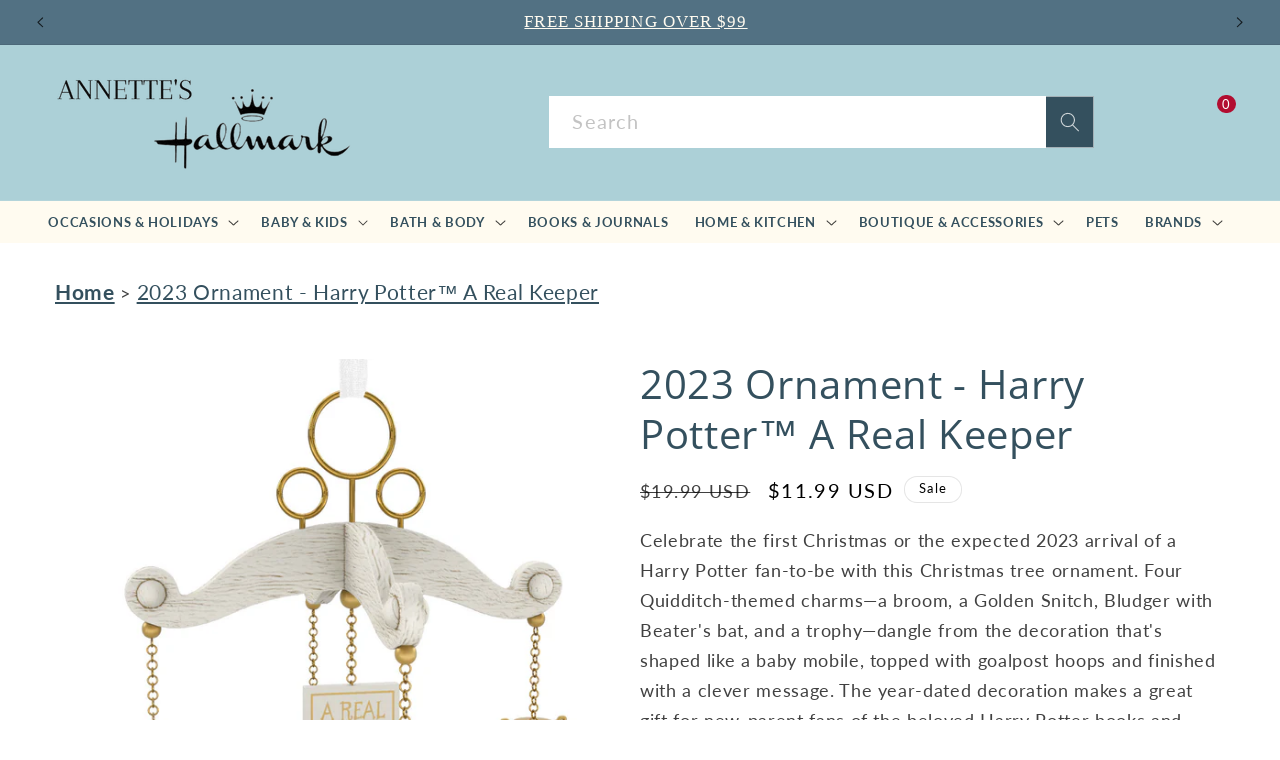

--- FILE ---
content_type: text/html; charset=utf-8
request_url: https://www.annetteshallmark.com/products/2023-ornament-harry-potter%E2%84%A2-a-real-keeper
body_size: 31383
content:
<!doctype html>
<html class="no-js" lang="en">
  <head>
    <meta charset="utf-8">
    <meta http-equiv="X-UA-Compatible" content="IE=edge">
    <meta name="viewport" content="width=device-width,initial-scale=1">
    <meta name="theme-color" content="">
    <link rel="canonical" href="https://www.annetteshallmark.com/products/2023-ornament-harry-potter%e2%84%a2-a-real-keeper"><link rel="icon" type="image/png" href="//www.annetteshallmark.com/cdn/shop/files/favicon-32x32_d3ff7888-18f2-4dad-8f1a-950137bdc6a6.png?crop=center&height=32&v=1705946140&width=32"><link rel="preconnect" href="https://fonts.shopifycdn.com" crossorigin><title>
      2023 Ornament - Harry Potter™ A Real Keeper
 &ndash; Annette’s Hallmark House</title>

    
      <meta name="description" content="Celebrate the first Christmas or the expected 2023 arrival of a Harry Potter fan-to-be with this Christmas tree ornament. Four Quidditch-themed charms—a broom, a Golden Snitch, Bludger with Beater&#39;s bat, and a trophy—dangle from the decoration that&#39;s shaped like a baby mobile, topped with goalpost hoops and finished wi">
    

    

<meta property="og:site_name" content="Annette’s Hallmark House">
<meta property="og:url" content="https://www.annetteshallmark.com/products/2023-ornament-harry-potter%e2%84%a2-a-real-keeper">
<meta property="og:title" content="2023 Ornament - Harry Potter™ A Real Keeper">
<meta property="og:type" content="product">
<meta property="og:description" content="Celebrate the first Christmas or the expected 2023 arrival of a Harry Potter fan-to-be with this Christmas tree ornament. Four Quidditch-themed charms—a broom, a Golden Snitch, Bludger with Beater&#39;s bat, and a trophy—dangle from the decoration that&#39;s shaped like a baby mobile, topped with goalpost hoops and finished wi"><meta property="og:image" content="http://www.annetteshallmark.com/cdn/shop/files/Harry-Potter-Quidditch-Baby-Mobile-Keepsake-Ornament_1999QXI7409_01.jpg?v=1704380900">
  <meta property="og:image:secure_url" content="https://www.annetteshallmark.com/cdn/shop/files/Harry-Potter-Quidditch-Baby-Mobile-Keepsake-Ornament_1999QXI7409_01.jpg?v=1704380900">
  <meta property="og:image:width" content="1920">
  <meta property="og:image:height" content="1920"><meta property="og:price:amount" content="11.99">
  <meta property="og:price:currency" content="USD"><meta name="twitter:card" content="summary_large_image">
<meta name="twitter:title" content="2023 Ornament - Harry Potter™ A Real Keeper">
<meta name="twitter:description" content="Celebrate the first Christmas or the expected 2023 arrival of a Harry Potter fan-to-be with this Christmas tree ornament. Four Quidditch-themed charms—a broom, a Golden Snitch, Bludger with Beater&#39;s bat, and a trophy—dangle from the decoration that&#39;s shaped like a baby mobile, topped with goalpost hoops and finished wi">


    <script src="//www.annetteshallmark.com/cdn/shop/t/7/assets/constants.js?v=58251544750838685771703235689" defer="defer"></script>
    <script src="//www.annetteshallmark.com/cdn/shop/t/7/assets/pubsub.js?v=158357773527763999511703235689" defer="defer"></script>
    <script src="//www.annetteshallmark.com/cdn/shop/t/7/assets/global.js?v=40820548392383841591703235689" defer="defer"></script><script src="//www.annetteshallmark.com/cdn/shop/t/7/assets/animations.js?v=88693664871331136111703235687" defer="defer"></script><script>window.performance && window.performance.mark && window.performance.mark('shopify.content_for_header.start');</script><meta id="shopify-digital-wallet" name="shopify-digital-wallet" content="/26876969156/digital_wallets/dialog">
<meta name="shopify-checkout-api-token" content="a1136cd32788e233001157d83a38459a">
<link rel="alternate" type="application/json+oembed" href="https://www.annetteshallmark.com/products/2023-ornament-harry-potter%e2%84%a2-a-real-keeper.oembed">
<script async="async" src="/checkouts/internal/preloads.js?locale=en-US"></script>
<link rel="preconnect" href="https://shop.app" crossorigin="anonymous">
<script async="async" src="https://shop.app/checkouts/internal/preloads.js?locale=en-US&shop_id=26876969156" crossorigin="anonymous"></script>
<script id="shopify-features" type="application/json">{"accessToken":"a1136cd32788e233001157d83a38459a","betas":["rich-media-storefront-analytics"],"domain":"www.annetteshallmark.com","predictiveSearch":true,"shopId":26876969156,"locale":"en"}</script>
<script>var Shopify = Shopify || {};
Shopify.shop = "annette-s-hallmark-house.myshopify.com";
Shopify.locale = "en";
Shopify.currency = {"active":"USD","rate":"1.0"};
Shopify.country = "US";
Shopify.theme = {"name":"Dawn | CMS","id":138409902293,"schema_name":"Dawn","schema_version":"12.0.0","theme_store_id":887,"role":"main"};
Shopify.theme.handle = "null";
Shopify.theme.style = {"id":null,"handle":null};
Shopify.cdnHost = "www.annetteshallmark.com/cdn";
Shopify.routes = Shopify.routes || {};
Shopify.routes.root = "/";</script>
<script type="module">!function(o){(o.Shopify=o.Shopify||{}).modules=!0}(window);</script>
<script>!function(o){function n(){var o=[];function n(){o.push(Array.prototype.slice.apply(arguments))}return n.q=o,n}var t=o.Shopify=o.Shopify||{};t.loadFeatures=n(),t.autoloadFeatures=n()}(window);</script>
<script>
  window.ShopifyPay = window.ShopifyPay || {};
  window.ShopifyPay.apiHost = "shop.app\/pay";
  window.ShopifyPay.redirectState = null;
</script>
<script id="shop-js-analytics" type="application/json">{"pageType":"product"}</script>
<script defer="defer" async type="module" src="//www.annetteshallmark.com/cdn/shopifycloud/shop-js/modules/v2/client.init-shop-cart-sync_DlSlHazZ.en.esm.js"></script>
<script defer="defer" async type="module" src="//www.annetteshallmark.com/cdn/shopifycloud/shop-js/modules/v2/chunk.common_D16XZWos.esm.js"></script>
<script type="module">
  await import("//www.annetteshallmark.com/cdn/shopifycloud/shop-js/modules/v2/client.init-shop-cart-sync_DlSlHazZ.en.esm.js");
await import("//www.annetteshallmark.com/cdn/shopifycloud/shop-js/modules/v2/chunk.common_D16XZWos.esm.js");

  window.Shopify.SignInWithShop?.initShopCartSync?.({"fedCMEnabled":true,"windoidEnabled":true});

</script>
<script>
  window.Shopify = window.Shopify || {};
  if (!window.Shopify.featureAssets) window.Shopify.featureAssets = {};
  window.Shopify.featureAssets['shop-js'] = {"shop-cart-sync":["modules/v2/client.shop-cart-sync_DKWYiEUO.en.esm.js","modules/v2/chunk.common_D16XZWos.esm.js"],"init-fed-cm":["modules/v2/client.init-fed-cm_vfPMjZAC.en.esm.js","modules/v2/chunk.common_D16XZWos.esm.js"],"init-shop-email-lookup-coordinator":["modules/v2/client.init-shop-email-lookup-coordinator_CR38P6MB.en.esm.js","modules/v2/chunk.common_D16XZWos.esm.js"],"init-shop-cart-sync":["modules/v2/client.init-shop-cart-sync_DlSlHazZ.en.esm.js","modules/v2/chunk.common_D16XZWos.esm.js"],"shop-cash-offers":["modules/v2/client.shop-cash-offers_CJw4IQ6B.en.esm.js","modules/v2/chunk.common_D16XZWos.esm.js","modules/v2/chunk.modal_UwFWkumu.esm.js"],"shop-toast-manager":["modules/v2/client.shop-toast-manager_BY778Uv6.en.esm.js","modules/v2/chunk.common_D16XZWos.esm.js"],"init-windoid":["modules/v2/client.init-windoid_DVhZdEm3.en.esm.js","modules/v2/chunk.common_D16XZWos.esm.js"],"shop-button":["modules/v2/client.shop-button_D2ZzKUPa.en.esm.js","modules/v2/chunk.common_D16XZWos.esm.js"],"avatar":["modules/v2/client.avatar_BTnouDA3.en.esm.js"],"init-customer-accounts-sign-up":["modules/v2/client.init-customer-accounts-sign-up_CQZUmjGN.en.esm.js","modules/v2/client.shop-login-button_Cu5K-F7X.en.esm.js","modules/v2/chunk.common_D16XZWos.esm.js","modules/v2/chunk.modal_UwFWkumu.esm.js"],"pay-button":["modules/v2/client.pay-button_CcBqbGU7.en.esm.js","modules/v2/chunk.common_D16XZWos.esm.js"],"init-shop-for-new-customer-accounts":["modules/v2/client.init-shop-for-new-customer-accounts_B5DR5JTE.en.esm.js","modules/v2/client.shop-login-button_Cu5K-F7X.en.esm.js","modules/v2/chunk.common_D16XZWos.esm.js","modules/v2/chunk.modal_UwFWkumu.esm.js"],"shop-login-button":["modules/v2/client.shop-login-button_Cu5K-F7X.en.esm.js","modules/v2/chunk.common_D16XZWos.esm.js","modules/v2/chunk.modal_UwFWkumu.esm.js"],"shop-follow-button":["modules/v2/client.shop-follow-button_BX8Slf17.en.esm.js","modules/v2/chunk.common_D16XZWos.esm.js","modules/v2/chunk.modal_UwFWkumu.esm.js"],"init-customer-accounts":["modules/v2/client.init-customer-accounts_DjKkmQ2w.en.esm.js","modules/v2/client.shop-login-button_Cu5K-F7X.en.esm.js","modules/v2/chunk.common_D16XZWos.esm.js","modules/v2/chunk.modal_UwFWkumu.esm.js"],"lead-capture":["modules/v2/client.lead-capture_ChWCg7nV.en.esm.js","modules/v2/chunk.common_D16XZWos.esm.js","modules/v2/chunk.modal_UwFWkumu.esm.js"],"checkout-modal":["modules/v2/client.checkout-modal_DPnpVyv-.en.esm.js","modules/v2/chunk.common_D16XZWos.esm.js","modules/v2/chunk.modal_UwFWkumu.esm.js"],"shop-login":["modules/v2/client.shop-login_leRXJtcZ.en.esm.js","modules/v2/chunk.common_D16XZWos.esm.js","modules/v2/chunk.modal_UwFWkumu.esm.js"],"payment-terms":["modules/v2/client.payment-terms_Bp9K0NXD.en.esm.js","modules/v2/chunk.common_D16XZWos.esm.js","modules/v2/chunk.modal_UwFWkumu.esm.js"]};
</script>
<script id="__st">var __st={"a":26876969156,"offset":-18000,"reqid":"def45e7d-b30b-417e-9195-f2d8996ca7d6-1768572565","pageurl":"www.annetteshallmark.com\/products\/2023-ornament-harry-potter%E2%84%A2-a-real-keeper","u":"881058726f5d","p":"product","rtyp":"product","rid":8243474497749};</script>
<script>window.ShopifyPaypalV4VisibilityTracking = true;</script>
<script id="captcha-bootstrap">!function(){'use strict';const t='contact',e='account',n='new_comment',o=[[t,t],['blogs',n],['comments',n],[t,'customer']],c=[[e,'customer_login'],[e,'guest_login'],[e,'recover_customer_password'],[e,'create_customer']],r=t=>t.map((([t,e])=>`form[action*='/${t}']:not([data-nocaptcha='true']) input[name='form_type'][value='${e}']`)).join(','),a=t=>()=>t?[...document.querySelectorAll(t)].map((t=>t.form)):[];function s(){const t=[...o],e=r(t);return a(e)}const i='password',u='form_key',d=['recaptcha-v3-token','g-recaptcha-response','h-captcha-response',i],f=()=>{try{return window.sessionStorage}catch{return}},m='__shopify_v',_=t=>t.elements[u];function p(t,e,n=!1){try{const o=window.sessionStorage,c=JSON.parse(o.getItem(e)),{data:r}=function(t){const{data:e,action:n}=t;return t[m]||n?{data:e,action:n}:{data:t,action:n}}(c);for(const[e,n]of Object.entries(r))t.elements[e]&&(t.elements[e].value=n);n&&o.removeItem(e)}catch(o){console.error('form repopulation failed',{error:o})}}const l='form_type',E='cptcha';function T(t){t.dataset[E]=!0}const w=window,h=w.document,L='Shopify',v='ce_forms',y='captcha';let A=!1;((t,e)=>{const n=(g='f06e6c50-85a8-45c8-87d0-21a2b65856fe',I='https://cdn.shopify.com/shopifycloud/storefront-forms-hcaptcha/ce_storefront_forms_captcha_hcaptcha.v1.5.2.iife.js',D={infoText:'Protected by hCaptcha',privacyText:'Privacy',termsText:'Terms'},(t,e,n)=>{const o=w[L][v],c=o.bindForm;if(c)return c(t,g,e,D).then(n);var r;o.q.push([[t,g,e,D],n]),r=I,A||(h.body.append(Object.assign(h.createElement('script'),{id:'captcha-provider',async:!0,src:r})),A=!0)});var g,I,D;w[L]=w[L]||{},w[L][v]=w[L][v]||{},w[L][v].q=[],w[L][y]=w[L][y]||{},w[L][y].protect=function(t,e){n(t,void 0,e),T(t)},Object.freeze(w[L][y]),function(t,e,n,w,h,L){const[v,y,A,g]=function(t,e,n){const i=e?o:[],u=t?c:[],d=[...i,...u],f=r(d),m=r(i),_=r(d.filter((([t,e])=>n.includes(e))));return[a(f),a(m),a(_),s()]}(w,h,L),I=t=>{const e=t.target;return e instanceof HTMLFormElement?e:e&&e.form},D=t=>v().includes(t);t.addEventListener('submit',(t=>{const e=I(t);if(!e)return;const n=D(e)&&!e.dataset.hcaptchaBound&&!e.dataset.recaptchaBound,o=_(e),c=g().includes(e)&&(!o||!o.value);(n||c)&&t.preventDefault(),c&&!n&&(function(t){try{if(!f())return;!function(t){const e=f();if(!e)return;const n=_(t);if(!n)return;const o=n.value;o&&e.removeItem(o)}(t);const e=Array.from(Array(32),(()=>Math.random().toString(36)[2])).join('');!function(t,e){_(t)||t.append(Object.assign(document.createElement('input'),{type:'hidden',name:u})),t.elements[u].value=e}(t,e),function(t,e){const n=f();if(!n)return;const o=[...t.querySelectorAll(`input[type='${i}']`)].map((({name:t})=>t)),c=[...d,...o],r={};for(const[a,s]of new FormData(t).entries())c.includes(a)||(r[a]=s);n.setItem(e,JSON.stringify({[m]:1,action:t.action,data:r}))}(t,e)}catch(e){console.error('failed to persist form',e)}}(e),e.submit())}));const S=(t,e)=>{t&&!t.dataset[E]&&(n(t,e.some((e=>e===t))),T(t))};for(const o of['focusin','change'])t.addEventListener(o,(t=>{const e=I(t);D(e)&&S(e,y())}));const B=e.get('form_key'),M=e.get(l),P=B&&M;t.addEventListener('DOMContentLoaded',(()=>{const t=y();if(P)for(const e of t)e.elements[l].value===M&&p(e,B);[...new Set([...A(),...v().filter((t=>'true'===t.dataset.shopifyCaptcha))])].forEach((e=>S(e,t)))}))}(h,new URLSearchParams(w.location.search),n,t,e,['guest_login'])})(!0,!1)}();</script>
<script integrity="sha256-4kQ18oKyAcykRKYeNunJcIwy7WH5gtpwJnB7kiuLZ1E=" data-source-attribution="shopify.loadfeatures" defer="defer" src="//www.annetteshallmark.com/cdn/shopifycloud/storefront/assets/storefront/load_feature-a0a9edcb.js" crossorigin="anonymous"></script>
<script crossorigin="anonymous" defer="defer" src="//www.annetteshallmark.com/cdn/shopifycloud/storefront/assets/shopify_pay/storefront-65b4c6d7.js?v=20250812"></script>
<script data-source-attribution="shopify.dynamic_checkout.dynamic.init">var Shopify=Shopify||{};Shopify.PaymentButton=Shopify.PaymentButton||{isStorefrontPortableWallets:!0,init:function(){window.Shopify.PaymentButton.init=function(){};var t=document.createElement("script");t.src="https://www.annetteshallmark.com/cdn/shopifycloud/portable-wallets/latest/portable-wallets.en.js",t.type="module",document.head.appendChild(t)}};
</script>
<script data-source-attribution="shopify.dynamic_checkout.buyer_consent">
  function portableWalletsHideBuyerConsent(e){var t=document.getElementById("shopify-buyer-consent"),n=document.getElementById("shopify-subscription-policy-button");t&&n&&(t.classList.add("hidden"),t.setAttribute("aria-hidden","true"),n.removeEventListener("click",e))}function portableWalletsShowBuyerConsent(e){var t=document.getElementById("shopify-buyer-consent"),n=document.getElementById("shopify-subscription-policy-button");t&&n&&(t.classList.remove("hidden"),t.removeAttribute("aria-hidden"),n.addEventListener("click",e))}window.Shopify?.PaymentButton&&(window.Shopify.PaymentButton.hideBuyerConsent=portableWalletsHideBuyerConsent,window.Shopify.PaymentButton.showBuyerConsent=portableWalletsShowBuyerConsent);
</script>
<script data-source-attribution="shopify.dynamic_checkout.cart.bootstrap">document.addEventListener("DOMContentLoaded",(function(){function t(){return document.querySelector("shopify-accelerated-checkout-cart, shopify-accelerated-checkout")}if(t())Shopify.PaymentButton.init();else{new MutationObserver((function(e,n){t()&&(Shopify.PaymentButton.init(),n.disconnect())})).observe(document.body,{childList:!0,subtree:!0})}}));
</script>
<link id="shopify-accelerated-checkout-styles" rel="stylesheet" media="screen" href="https://www.annetteshallmark.com/cdn/shopifycloud/portable-wallets/latest/accelerated-checkout-backwards-compat.css" crossorigin="anonymous">
<style id="shopify-accelerated-checkout-cart">
        #shopify-buyer-consent {
  margin-top: 1em;
  display: inline-block;
  width: 100%;
}

#shopify-buyer-consent.hidden {
  display: none;
}

#shopify-subscription-policy-button {
  background: none;
  border: none;
  padding: 0;
  text-decoration: underline;
  font-size: inherit;
  cursor: pointer;
}

#shopify-subscription-policy-button::before {
  box-shadow: none;
}

      </style>
<script id="sections-script" data-sections="header" defer="defer" src="//www.annetteshallmark.com/cdn/shop/t/7/compiled_assets/scripts.js?2506"></script>
<script>window.performance && window.performance.mark && window.performance.mark('shopify.content_for_header.end');</script>


    <style data-shopify>
      @font-face {
  font-family: Lato;
  font-weight: 400;
  font-style: normal;
  font-display: swap;
  src: url("//www.annetteshallmark.com/cdn/fonts/lato/lato_n4.c3b93d431f0091c8be23185e15c9d1fee1e971c5.woff2") format("woff2"),
       url("//www.annetteshallmark.com/cdn/fonts/lato/lato_n4.d5c00c781efb195594fd2fd4ad04f7882949e327.woff") format("woff");
}

      @font-face {
  font-family: Lato;
  font-weight: 700;
  font-style: normal;
  font-display: swap;
  src: url("//www.annetteshallmark.com/cdn/fonts/lato/lato_n7.900f219bc7337bc57a7a2151983f0a4a4d9d5dcf.woff2") format("woff2"),
       url("//www.annetteshallmark.com/cdn/fonts/lato/lato_n7.a55c60751adcc35be7c4f8a0313f9698598612ee.woff") format("woff");
}

      @font-face {
  font-family: Lato;
  font-weight: 400;
  font-style: italic;
  font-display: swap;
  src: url("//www.annetteshallmark.com/cdn/fonts/lato/lato_i4.09c847adc47c2fefc3368f2e241a3712168bc4b6.woff2") format("woff2"),
       url("//www.annetteshallmark.com/cdn/fonts/lato/lato_i4.3c7d9eb6c1b0a2bf62d892c3ee4582b016d0f30c.woff") format("woff");
}

      @font-face {
  font-family: Lato;
  font-weight: 700;
  font-style: italic;
  font-display: swap;
  src: url("//www.annetteshallmark.com/cdn/fonts/lato/lato_i7.16ba75868b37083a879b8dd9f2be44e067dfbf92.woff2") format("woff2"),
       url("//www.annetteshallmark.com/cdn/fonts/lato/lato_i7.4c07c2b3b7e64ab516aa2f2081d2bb0366b9dce8.woff") format("woff");
}

      @font-face {
  font-family: "Open Sans";
  font-weight: 400;
  font-style: normal;
  font-display: swap;
  src: url("//www.annetteshallmark.com/cdn/fonts/open_sans/opensans_n4.c32e4d4eca5273f6d4ee95ddf54b5bbb75fc9b61.woff2") format("woff2"),
       url("//www.annetteshallmark.com/cdn/fonts/open_sans/opensans_n4.5f3406f8d94162b37bfa232b486ac93ee892406d.woff") format("woff");
}


      
        :root,
        .color-background-1 {
          --color-background: 255,255,255;
        
          --gradient-background: #ffffff;
        

        

        --color-foreground: 0,0,0;
        --color-background-contrast: 191,191,191;
        --color-shadow: 255,255,255;
        --color-button: 178,13,48;
        --color-button-text: 255,255,255;
        --color-secondary-button: 255,255,255;
        --color-secondary-button-text: 178,13,48;
        --color-link: 178,13,48;
        --color-badge-foreground: 0,0,0;
        --color-badge-background: 255,255,255;
        --color-badge-border: 0,0,0;
        --payment-terms-background-color: rgb(255 255 255);
      }
      
        
        .color-background-2 {
          --color-background: 172,208,215;
        
          --gradient-background: #acd0d7;
        

        

        --color-foreground: 255,255,255;
        --color-background-contrast: 86,159,174;
        --color-shadow: 18,18,18;
        --color-button: 18,18,18;
        --color-button-text: 243,243,243;
        --color-secondary-button: 172,208,215;
        --color-secondary-button-text: 18,18,18;
        --color-link: 18,18,18;
        --color-badge-foreground: 255,255,255;
        --color-badge-background: 172,208,215;
        --color-badge-border: 255,255,255;
        --payment-terms-background-color: rgb(172 208 215);
      }
      
        
        .color-inverse {
          --color-background: 36,40,51;
        
          --gradient-background: #242833;
        

        

        --color-foreground: 255,255,255;
        --color-background-contrast: 47,52,66;
        --color-shadow: 18,18,18;
        --color-button: 255,255,255;
        --color-button-text: 0,0,0;
        --color-secondary-button: 36,40,51;
        --color-secondary-button-text: 255,255,255;
        --color-link: 255,255,255;
        --color-badge-foreground: 255,255,255;
        --color-badge-background: 36,40,51;
        --color-badge-border: 255,255,255;
        --payment-terms-background-color: rgb(36 40 51);
      }
      
        
        .color-accent-1 {
          --color-background: 18,18,18;
        
          --gradient-background: #121212;
        

        

        --color-foreground: 255,255,255;
        --color-background-contrast: 146,146,146;
        --color-shadow: 18,18,18;
        --color-button: 255,255,255;
        --color-button-text: 18,18,18;
        --color-secondary-button: 18,18,18;
        --color-secondary-button-text: 255,255,255;
        --color-link: 255,255,255;
        --color-badge-foreground: 255,255,255;
        --color-badge-background: 18,18,18;
        --color-badge-border: 255,255,255;
        --payment-terms-background-color: rgb(18 18 18);
      }
      
        
        .color-accent-2 {
          --color-background: 255,255,255;
        
          --gradient-background: #ffffff;
        

        

        --color-foreground: 0,0,0;
        --color-background-contrast: 191,191,191;
        --color-shadow: 18,18,18;
        --color-button: 178,13,48;
        --color-button-text: 255,255,255;
        --color-secondary-button: 255,255,255;
        --color-secondary-button-text: 255,255,255;
        --color-link: 255,255,255;
        --color-badge-foreground: 0,0,0;
        --color-badge-background: 255,255,255;
        --color-badge-border: 0,0,0;
        --payment-terms-background-color: rgb(255 255 255);
      }
      

      body, .color-background-1, .color-background-2, .color-inverse, .color-accent-1, .color-accent-2 {
        color: rgba(var(--color-foreground), 0.75);
        background-color: rgb(var(--color-background));
      }

      :root {
        --font-body-family: Lato, sans-serif;
        --font-body-style: normal;
        --font-body-weight: 400;
        --font-body-weight-bold: 700;

        --font-heading-family: "Open Sans", sans-serif;
        --font-heading-style: normal;
        --font-heading-weight: 400;

        --font-body-scale: 1.1;
        --font-heading-scale: 1.0;

        --media-padding: px;
        --media-border-opacity: 0.05;
        --media-border-width: 0px;
        --media-radius: 0px;
        --media-shadow-opacity: 0.0;
        --media-shadow-horizontal-offset: 0px;
        --media-shadow-vertical-offset: 4px;
        --media-shadow-blur-radius: 5px;
        --media-shadow-visible: 0;

        --page-width: 120rem;
        --page-width-margin: 0rem;

        --product-card-image-padding: 0.0rem;
        --product-card-corner-radius: 0.0rem;
        --product-card-text-alignment: left;
        --product-card-border-width: 0.0rem;
        --product-card-border-opacity: 0.1;
        --product-card-shadow-opacity: 0.0;
        --product-card-shadow-visible: 0;
        --product-card-shadow-horizontal-offset: 0.0rem;
        --product-card-shadow-vertical-offset: 0.4rem;
        --product-card-shadow-blur-radius: 0.5rem;

        --collection-card-image-padding: 0.0rem;
        --collection-card-corner-radius: 0.0rem;
        --collection-card-text-alignment: left;
        --collection-card-border-width: 0.0rem;
        --collection-card-border-opacity: 0.1;
        --collection-card-shadow-opacity: 0.0;
        --collection-card-shadow-visible: 0;
        --collection-card-shadow-horizontal-offset: 0.0rem;
        --collection-card-shadow-vertical-offset: 0.4rem;
        --collection-card-shadow-blur-radius: 0.5rem;

        --blog-card-image-padding: 0.0rem;
        --blog-card-corner-radius: 0.0rem;
        --blog-card-text-alignment: left;
        --blog-card-border-width: 0.0rem;
        --blog-card-border-opacity: 0.1;
        --blog-card-shadow-opacity: 0.0;
        --blog-card-shadow-visible: 0;
        --blog-card-shadow-horizontal-offset: 0.0rem;
        --blog-card-shadow-vertical-offset: 0.4rem;
        --blog-card-shadow-blur-radius: 0.5rem;

        --badge-corner-radius: 4.0rem;

        --popup-border-width: 1px;
        --popup-border-opacity: 0.1;
        --popup-corner-radius: 0px;
        --popup-shadow-opacity: 0.05;
        --popup-shadow-horizontal-offset: 0px;
        --popup-shadow-vertical-offset: 4px;
        --popup-shadow-blur-radius: 5px;

        --drawer-border-width: 1px;
        --drawer-border-opacity: 0.1;
        --drawer-shadow-opacity: 0.0;
        --drawer-shadow-horizontal-offset: 0px;
        --drawer-shadow-vertical-offset: 4px;
        --drawer-shadow-blur-radius: 5px;

        --spacing-sections-desktop: 0px;
        --spacing-sections-mobile: 0px;

        --grid-desktop-vertical-spacing: 8px;
        --grid-desktop-horizontal-spacing: 8px;
        --grid-mobile-vertical-spacing: 4px;
        --grid-mobile-horizontal-spacing: 4px;

        --text-boxes-border-opacity: 0.1;
        --text-boxes-border-width: 0px;
        --text-boxes-radius: 0px;
        --text-boxes-shadow-opacity: 0.0;
        --text-boxes-shadow-visible: 0;
        --text-boxes-shadow-horizontal-offset: 0px;
        --text-boxes-shadow-vertical-offset: 4px;
        --text-boxes-shadow-blur-radius: 5px;

        --buttons-radius: 0px;
        --buttons-radius-outset: 0px;
        --buttons-border-width: 1px;
        --buttons-border-opacity: 1.0;
        --buttons-shadow-opacity: 0.0;
        --buttons-shadow-visible: 0;
        --buttons-shadow-horizontal-offset: 0px;
        --buttons-shadow-vertical-offset: 4px;
        --buttons-shadow-blur-radius: 5px;
        --buttons-border-offset: 0px;

        --inputs-radius: 0px;
        --inputs-border-width: 1px;
        --inputs-border-opacity: 0.55;
        --inputs-shadow-opacity: 0.0;
        --inputs-shadow-horizontal-offset: 0px;
        --inputs-margin-offset: 0px;
        --inputs-shadow-vertical-offset: 4px;
        --inputs-shadow-blur-radius: 5px;
        --inputs-radius-outset: 0px;

        --variant-pills-radius: 40px;
        --variant-pills-border-width: 1px;
        --variant-pills-border-opacity: 0.55;
        --variant-pills-shadow-opacity: 0.0;
        --variant-pills-shadow-horizontal-offset: 0px;
        --variant-pills-shadow-vertical-offset: 4px;
        --variant-pills-shadow-blur-radius: 5px;
      }

      *,
      *::before,
      *::after {
        box-sizing: inherit;
      }

      html {
        box-sizing: border-box;
        font-size: calc(var(--font-body-scale) * 62.5%);
        height: 100%;
      }

      body {
        display: grid;
        grid-template-rows: auto auto 1fr auto;
        grid-template-columns: 100%;
        min-height: 100%;
        margin: 0;
        font-size: 1.5rem;
        letter-spacing: 0.06rem;
        line-height: calc(1 + 0.8 / var(--font-body-scale));
        font-family: var(--font-body-family);
        font-style: var(--font-body-style);
        font-weight: var(--font-body-weight);
      }

      @media screen and (min-width: 750px) {
        body {
          font-size: 1.6rem;
        }
      }
    </style>

    <link href="//www.annetteshallmark.com/cdn/shop/t/7/assets/base.css?v=105593034985483693591704373223" rel="stylesheet" type="text/css" media="all" />
    <link href="//www.annetteshallmark.com/cdn/shop/t/7/assets/custom.css?v=37746073361238084141710407748" rel="stylesheet" type="text/css" media="all" />
<link rel="preload" as="font" href="//www.annetteshallmark.com/cdn/fonts/lato/lato_n4.c3b93d431f0091c8be23185e15c9d1fee1e971c5.woff2" type="font/woff2" crossorigin><link rel="preload" as="font" href="//www.annetteshallmark.com/cdn/fonts/open_sans/opensans_n4.c32e4d4eca5273f6d4ee95ddf54b5bbb75fc9b61.woff2" type="font/woff2" crossorigin><link
        rel="stylesheet"
        href="//www.annetteshallmark.com/cdn/shop/t/7/assets/component-predictive-search.css?v=118923337488134913561703235688"
        media="print"
        onload="this.media='all'"
      ><script>
      document.documentElement.className = document.documentElement.className.replace('no-js', 'js');
      if (Shopify.designMode) {
        document.documentElement.classList.add('shopify-design-mode');
      }
    </script>
    <script type="application/ld+json">
{
  "@context": "https://schema.org",
  "@type": "LocalBusiness",
  "name": "Annettes's Hallmark House",
  "image": "https://www.annetteshallmark.com/cdn/shop/files/xyz-Annette_s_Logo-pdf-removebg-preview.png?v=1703685535&width=300",
  "@id": "",
  "url": "https://www.annetteshallmark.com/",
  "telephone": "8032851771",
  "address": {
    "@type": "PostalAddress",
    "streetAddress": "925 North Main Street",
    "addressLocality": "Lancaster",
    "addressRegion": "SC",
    "postalCode": "29720",
    "addressCountry": "US"
  },
  "geo": {
    "@type": "GeoCoordinates",
    "latitude": 34.7311246,
    "longitude": -80.77501769999999
  },
  "openingHoursSpecification": [{
    "@type": "OpeningHoursSpecification",
    "dayOfWeek": [
      "Monday",
      "Tuesday",
      "Wednesday",
      "Thursday",
      "Friday"
    ],
    "opens": "09:30",
    "closes": "18:30"
  },{
    "@type": "OpeningHoursSpecification",
    "dayOfWeek": "Saturday",
    "opens": "09:30",
    "closes": "18:00"
  }],
  "sameAs": "https://www.facebook.com/your.annetteshallmarkhouse" 
}
</script>
  <link href="https://monorail-edge.shopifysvc.com" rel="dns-prefetch">
<script>(function(){if ("sendBeacon" in navigator && "performance" in window) {try {var session_token_from_headers = performance.getEntriesByType('navigation')[0].serverTiming.find(x => x.name == '_s').description;} catch {var session_token_from_headers = undefined;}var session_cookie_matches = document.cookie.match(/_shopify_s=([^;]*)/);var session_token_from_cookie = session_cookie_matches && session_cookie_matches.length === 2 ? session_cookie_matches[1] : "";var session_token = session_token_from_headers || session_token_from_cookie || "";function handle_abandonment_event(e) {var entries = performance.getEntries().filter(function(entry) {return /monorail-edge.shopifysvc.com/.test(entry.name);});if (!window.abandonment_tracked && entries.length === 0) {window.abandonment_tracked = true;var currentMs = Date.now();var navigation_start = performance.timing.navigationStart;var payload = {shop_id: 26876969156,url: window.location.href,navigation_start,duration: currentMs - navigation_start,session_token,page_type: "product"};window.navigator.sendBeacon("https://monorail-edge.shopifysvc.com/v1/produce", JSON.stringify({schema_id: "online_store_buyer_site_abandonment/1.1",payload: payload,metadata: {event_created_at_ms: currentMs,event_sent_at_ms: currentMs}}));}}window.addEventListener('pagehide', handle_abandonment_event);}}());</script>
<script id="web-pixels-manager-setup">(function e(e,d,r,n,o){if(void 0===o&&(o={}),!Boolean(null===(a=null===(i=window.Shopify)||void 0===i?void 0:i.analytics)||void 0===a?void 0:a.replayQueue)){var i,a;window.Shopify=window.Shopify||{};var t=window.Shopify;t.analytics=t.analytics||{};var s=t.analytics;s.replayQueue=[],s.publish=function(e,d,r){return s.replayQueue.push([e,d,r]),!0};try{self.performance.mark("wpm:start")}catch(e){}var l=function(){var e={modern:/Edge?\/(1{2}[4-9]|1[2-9]\d|[2-9]\d{2}|\d{4,})\.\d+(\.\d+|)|Firefox\/(1{2}[4-9]|1[2-9]\d|[2-9]\d{2}|\d{4,})\.\d+(\.\d+|)|Chrom(ium|e)\/(9{2}|\d{3,})\.\d+(\.\d+|)|(Maci|X1{2}).+ Version\/(15\.\d+|(1[6-9]|[2-9]\d|\d{3,})\.\d+)([,.]\d+|)( \(\w+\)|)( Mobile\/\w+|) Safari\/|Chrome.+OPR\/(9{2}|\d{3,})\.\d+\.\d+|(CPU[ +]OS|iPhone[ +]OS|CPU[ +]iPhone|CPU IPhone OS|CPU iPad OS)[ +]+(15[._]\d+|(1[6-9]|[2-9]\d|\d{3,})[._]\d+)([._]\d+|)|Android:?[ /-](13[3-9]|1[4-9]\d|[2-9]\d{2}|\d{4,})(\.\d+|)(\.\d+|)|Android.+Firefox\/(13[5-9]|1[4-9]\d|[2-9]\d{2}|\d{4,})\.\d+(\.\d+|)|Android.+Chrom(ium|e)\/(13[3-9]|1[4-9]\d|[2-9]\d{2}|\d{4,})\.\d+(\.\d+|)|SamsungBrowser\/([2-9]\d|\d{3,})\.\d+/,legacy:/Edge?\/(1[6-9]|[2-9]\d|\d{3,})\.\d+(\.\d+|)|Firefox\/(5[4-9]|[6-9]\d|\d{3,})\.\d+(\.\d+|)|Chrom(ium|e)\/(5[1-9]|[6-9]\d|\d{3,})\.\d+(\.\d+|)([\d.]+$|.*Safari\/(?![\d.]+ Edge\/[\d.]+$))|(Maci|X1{2}).+ Version\/(10\.\d+|(1[1-9]|[2-9]\d|\d{3,})\.\d+)([,.]\d+|)( \(\w+\)|)( Mobile\/\w+|) Safari\/|Chrome.+OPR\/(3[89]|[4-9]\d|\d{3,})\.\d+\.\d+|(CPU[ +]OS|iPhone[ +]OS|CPU[ +]iPhone|CPU IPhone OS|CPU iPad OS)[ +]+(10[._]\d+|(1[1-9]|[2-9]\d|\d{3,})[._]\d+)([._]\d+|)|Android:?[ /-](13[3-9]|1[4-9]\d|[2-9]\d{2}|\d{4,})(\.\d+|)(\.\d+|)|Mobile Safari.+OPR\/([89]\d|\d{3,})\.\d+\.\d+|Android.+Firefox\/(13[5-9]|1[4-9]\d|[2-9]\d{2}|\d{4,})\.\d+(\.\d+|)|Android.+Chrom(ium|e)\/(13[3-9]|1[4-9]\d|[2-9]\d{2}|\d{4,})\.\d+(\.\d+|)|Android.+(UC? ?Browser|UCWEB|U3)[ /]?(15\.([5-9]|\d{2,})|(1[6-9]|[2-9]\d|\d{3,})\.\d+)\.\d+|SamsungBrowser\/(5\.\d+|([6-9]|\d{2,})\.\d+)|Android.+MQ{2}Browser\/(14(\.(9|\d{2,})|)|(1[5-9]|[2-9]\d|\d{3,})(\.\d+|))(\.\d+|)|K[Aa][Ii]OS\/(3\.\d+|([4-9]|\d{2,})\.\d+)(\.\d+|)/},d=e.modern,r=e.legacy,n=navigator.userAgent;return n.match(d)?"modern":n.match(r)?"legacy":"unknown"}(),u="modern"===l?"modern":"legacy",c=(null!=n?n:{modern:"",legacy:""})[u],f=function(e){return[e.baseUrl,"/wpm","/b",e.hashVersion,"modern"===e.buildTarget?"m":"l",".js"].join("")}({baseUrl:d,hashVersion:r,buildTarget:u}),m=function(e){var d=e.version,r=e.bundleTarget,n=e.surface,o=e.pageUrl,i=e.monorailEndpoint;return{emit:function(e){var a=e.status,t=e.errorMsg,s=(new Date).getTime(),l=JSON.stringify({metadata:{event_sent_at_ms:s},events:[{schema_id:"web_pixels_manager_load/3.1",payload:{version:d,bundle_target:r,page_url:o,status:a,surface:n,error_msg:t},metadata:{event_created_at_ms:s}}]});if(!i)return console&&console.warn&&console.warn("[Web Pixels Manager] No Monorail endpoint provided, skipping logging."),!1;try{return self.navigator.sendBeacon.bind(self.navigator)(i,l)}catch(e){}var u=new XMLHttpRequest;try{return u.open("POST",i,!0),u.setRequestHeader("Content-Type","text/plain"),u.send(l),!0}catch(e){return console&&console.warn&&console.warn("[Web Pixels Manager] Got an unhandled error while logging to Monorail."),!1}}}}({version:r,bundleTarget:l,surface:e.surface,pageUrl:self.location.href,monorailEndpoint:e.monorailEndpoint});try{o.browserTarget=l,function(e){var d=e.src,r=e.async,n=void 0===r||r,o=e.onload,i=e.onerror,a=e.sri,t=e.scriptDataAttributes,s=void 0===t?{}:t,l=document.createElement("script"),u=document.querySelector("head"),c=document.querySelector("body");if(l.async=n,l.src=d,a&&(l.integrity=a,l.crossOrigin="anonymous"),s)for(var f in s)if(Object.prototype.hasOwnProperty.call(s,f))try{l.dataset[f]=s[f]}catch(e){}if(o&&l.addEventListener("load",o),i&&l.addEventListener("error",i),u)u.appendChild(l);else{if(!c)throw new Error("Did not find a head or body element to append the script");c.appendChild(l)}}({src:f,async:!0,onload:function(){if(!function(){var e,d;return Boolean(null===(d=null===(e=window.Shopify)||void 0===e?void 0:e.analytics)||void 0===d?void 0:d.initialized)}()){var d=window.webPixelsManager.init(e)||void 0;if(d){var r=window.Shopify.analytics;r.replayQueue.forEach((function(e){var r=e[0],n=e[1],o=e[2];d.publishCustomEvent(r,n,o)})),r.replayQueue=[],r.publish=d.publishCustomEvent,r.visitor=d.visitor,r.initialized=!0}}},onerror:function(){return m.emit({status:"failed",errorMsg:"".concat(f," has failed to load")})},sri:function(e){var d=/^sha384-[A-Za-z0-9+/=]+$/;return"string"==typeof e&&d.test(e)}(c)?c:"",scriptDataAttributes:o}),m.emit({status:"loading"})}catch(e){m.emit({status:"failed",errorMsg:(null==e?void 0:e.message)||"Unknown error"})}}})({shopId: 26876969156,storefrontBaseUrl: "https://www.annetteshallmark.com",extensionsBaseUrl: "https://extensions.shopifycdn.com/cdn/shopifycloud/web-pixels-manager",monorailEndpoint: "https://monorail-edge.shopifysvc.com/unstable/produce_batch",surface: "storefront-renderer",enabledBetaFlags: ["2dca8a86"],webPixelsConfigList: [{"id":"429031637","configuration":"{\"config\":\"{\\\"pixel_id\\\":\\\"G-0QCS2FGPPW\\\",\\\"gtag_events\\\":[{\\\"type\\\":\\\"purchase\\\",\\\"action_label\\\":\\\"G-0QCS2FGPPW\\\"},{\\\"type\\\":\\\"page_view\\\",\\\"action_label\\\":\\\"G-0QCS2FGPPW\\\"},{\\\"type\\\":\\\"view_item\\\",\\\"action_label\\\":\\\"G-0QCS2FGPPW\\\"},{\\\"type\\\":\\\"search\\\",\\\"action_label\\\":\\\"G-0QCS2FGPPW\\\"},{\\\"type\\\":\\\"add_to_cart\\\",\\\"action_label\\\":\\\"G-0QCS2FGPPW\\\"},{\\\"type\\\":\\\"begin_checkout\\\",\\\"action_label\\\":\\\"G-0QCS2FGPPW\\\"},{\\\"type\\\":\\\"add_payment_info\\\",\\\"action_label\\\":\\\"G-0QCS2FGPPW\\\"}],\\\"enable_monitoring_mode\\\":false}\"}","eventPayloadVersion":"v1","runtimeContext":"OPEN","scriptVersion":"b2a88bafab3e21179ed38636efcd8a93","type":"APP","apiClientId":1780363,"privacyPurposes":[],"dataSharingAdjustments":{"protectedCustomerApprovalScopes":["read_customer_address","read_customer_email","read_customer_name","read_customer_personal_data","read_customer_phone"]}},{"id":"shopify-app-pixel","configuration":"{}","eventPayloadVersion":"v1","runtimeContext":"STRICT","scriptVersion":"0450","apiClientId":"shopify-pixel","type":"APP","privacyPurposes":["ANALYTICS","MARKETING"]},{"id":"shopify-custom-pixel","eventPayloadVersion":"v1","runtimeContext":"LAX","scriptVersion":"0450","apiClientId":"shopify-pixel","type":"CUSTOM","privacyPurposes":["ANALYTICS","MARKETING"]}],isMerchantRequest: false,initData: {"shop":{"name":"Annette’s Hallmark House","paymentSettings":{"currencyCode":"USD"},"myshopifyDomain":"annette-s-hallmark-house.myshopify.com","countryCode":"US","storefrontUrl":"https:\/\/www.annetteshallmark.com"},"customer":null,"cart":null,"checkout":null,"productVariants":[{"price":{"amount":11.99,"currencyCode":"USD"},"product":{"title":"2023 Ornament - Harry Potter™ A Real Keeper","vendor":"Hallmark","id":"8243474497749","untranslatedTitle":"2023 Ornament - Harry Potter™ A Real Keeper","url":"\/products\/2023-ornament-harry-potter%E2%84%A2-a-real-keeper","type":"2023 Christmas Ornaments"},"id":"45502790992085","image":{"src":"\/\/www.annetteshallmark.com\/cdn\/shop\/files\/Harry-Potter-Quidditch-Baby-Mobile-Keepsake-Ornament_1999QXI7409_01.jpg?v=1704380900"},"sku":"QXI7409","title":"Default Title","untranslatedTitle":"Default Title"}],"purchasingCompany":null},},"https://www.annetteshallmark.com/cdn","fcfee988w5aeb613cpc8e4bc33m6693e112",{"modern":"","legacy":""},{"shopId":"26876969156","storefrontBaseUrl":"https:\/\/www.annetteshallmark.com","extensionBaseUrl":"https:\/\/extensions.shopifycdn.com\/cdn\/shopifycloud\/web-pixels-manager","surface":"storefront-renderer","enabledBetaFlags":"[\"2dca8a86\"]","isMerchantRequest":"false","hashVersion":"fcfee988w5aeb613cpc8e4bc33m6693e112","publish":"custom","events":"[[\"page_viewed\",{}],[\"product_viewed\",{\"productVariant\":{\"price\":{\"amount\":11.99,\"currencyCode\":\"USD\"},\"product\":{\"title\":\"2023 Ornament - Harry Potter™ A Real Keeper\",\"vendor\":\"Hallmark\",\"id\":\"8243474497749\",\"untranslatedTitle\":\"2023 Ornament - Harry Potter™ A Real Keeper\",\"url\":\"\/products\/2023-ornament-harry-potter%E2%84%A2-a-real-keeper\",\"type\":\"2023 Christmas Ornaments\"},\"id\":\"45502790992085\",\"image\":{\"src\":\"\/\/www.annetteshallmark.com\/cdn\/shop\/files\/Harry-Potter-Quidditch-Baby-Mobile-Keepsake-Ornament_1999QXI7409_01.jpg?v=1704380900\"},\"sku\":\"QXI7409\",\"title\":\"Default Title\",\"untranslatedTitle\":\"Default Title\"}}]]"});</script><script>
  window.ShopifyAnalytics = window.ShopifyAnalytics || {};
  window.ShopifyAnalytics.meta = window.ShopifyAnalytics.meta || {};
  window.ShopifyAnalytics.meta.currency = 'USD';
  var meta = {"product":{"id":8243474497749,"gid":"gid:\/\/shopify\/Product\/8243474497749","vendor":"Hallmark","type":"2023 Christmas Ornaments","handle":"2023-ornament-harry-potter™-a-real-keeper","variants":[{"id":45502790992085,"price":1199,"name":"2023 Ornament - Harry Potter™ A Real Keeper","public_title":null,"sku":"QXI7409"}],"remote":false},"page":{"pageType":"product","resourceType":"product","resourceId":8243474497749,"requestId":"def45e7d-b30b-417e-9195-f2d8996ca7d6-1768572565"}};
  for (var attr in meta) {
    window.ShopifyAnalytics.meta[attr] = meta[attr];
  }
</script>
<script class="analytics">
  (function () {
    var customDocumentWrite = function(content) {
      var jquery = null;

      if (window.jQuery) {
        jquery = window.jQuery;
      } else if (window.Checkout && window.Checkout.$) {
        jquery = window.Checkout.$;
      }

      if (jquery) {
        jquery('body').append(content);
      }
    };

    var hasLoggedConversion = function(token) {
      if (token) {
        return document.cookie.indexOf('loggedConversion=' + token) !== -1;
      }
      return false;
    }

    var setCookieIfConversion = function(token) {
      if (token) {
        var twoMonthsFromNow = new Date(Date.now());
        twoMonthsFromNow.setMonth(twoMonthsFromNow.getMonth() + 2);

        document.cookie = 'loggedConversion=' + token + '; expires=' + twoMonthsFromNow;
      }
    }

    var trekkie = window.ShopifyAnalytics.lib = window.trekkie = window.trekkie || [];
    if (trekkie.integrations) {
      return;
    }
    trekkie.methods = [
      'identify',
      'page',
      'ready',
      'track',
      'trackForm',
      'trackLink'
    ];
    trekkie.factory = function(method) {
      return function() {
        var args = Array.prototype.slice.call(arguments);
        args.unshift(method);
        trekkie.push(args);
        return trekkie;
      };
    };
    for (var i = 0; i < trekkie.methods.length; i++) {
      var key = trekkie.methods[i];
      trekkie[key] = trekkie.factory(key);
    }
    trekkie.load = function(config) {
      trekkie.config = config || {};
      trekkie.config.initialDocumentCookie = document.cookie;
      var first = document.getElementsByTagName('script')[0];
      var script = document.createElement('script');
      script.type = 'text/javascript';
      script.onerror = function(e) {
        var scriptFallback = document.createElement('script');
        scriptFallback.type = 'text/javascript';
        scriptFallback.onerror = function(error) {
                var Monorail = {
      produce: function produce(monorailDomain, schemaId, payload) {
        var currentMs = new Date().getTime();
        var event = {
          schema_id: schemaId,
          payload: payload,
          metadata: {
            event_created_at_ms: currentMs,
            event_sent_at_ms: currentMs
          }
        };
        return Monorail.sendRequest("https://" + monorailDomain + "/v1/produce", JSON.stringify(event));
      },
      sendRequest: function sendRequest(endpointUrl, payload) {
        // Try the sendBeacon API
        if (window && window.navigator && typeof window.navigator.sendBeacon === 'function' && typeof window.Blob === 'function' && !Monorail.isIos12()) {
          var blobData = new window.Blob([payload], {
            type: 'text/plain'
          });

          if (window.navigator.sendBeacon(endpointUrl, blobData)) {
            return true;
          } // sendBeacon was not successful

        } // XHR beacon

        var xhr = new XMLHttpRequest();

        try {
          xhr.open('POST', endpointUrl);
          xhr.setRequestHeader('Content-Type', 'text/plain');
          xhr.send(payload);
        } catch (e) {
          console.log(e);
        }

        return false;
      },
      isIos12: function isIos12() {
        return window.navigator.userAgent.lastIndexOf('iPhone; CPU iPhone OS 12_') !== -1 || window.navigator.userAgent.lastIndexOf('iPad; CPU OS 12_') !== -1;
      }
    };
    Monorail.produce('monorail-edge.shopifysvc.com',
      'trekkie_storefront_load_errors/1.1',
      {shop_id: 26876969156,
      theme_id: 138409902293,
      app_name: "storefront",
      context_url: window.location.href,
      source_url: "//www.annetteshallmark.com/cdn/s/trekkie.storefront.cd680fe47e6c39ca5d5df5f0a32d569bc48c0f27.min.js"});

        };
        scriptFallback.async = true;
        scriptFallback.src = '//www.annetteshallmark.com/cdn/s/trekkie.storefront.cd680fe47e6c39ca5d5df5f0a32d569bc48c0f27.min.js';
        first.parentNode.insertBefore(scriptFallback, first);
      };
      script.async = true;
      script.src = '//www.annetteshallmark.com/cdn/s/trekkie.storefront.cd680fe47e6c39ca5d5df5f0a32d569bc48c0f27.min.js';
      first.parentNode.insertBefore(script, first);
    };
    trekkie.load(
      {"Trekkie":{"appName":"storefront","development":false,"defaultAttributes":{"shopId":26876969156,"isMerchantRequest":null,"themeId":138409902293,"themeCityHash":"9812870361931450234","contentLanguage":"en","currency":"USD","eventMetadataId":"a901887c-3756-4a10-bc4d-76f182daa48f"},"isServerSideCookieWritingEnabled":true,"monorailRegion":"shop_domain","enabledBetaFlags":["65f19447"]},"Session Attribution":{},"S2S":{"facebookCapiEnabled":false,"source":"trekkie-storefront-renderer","apiClientId":580111}}
    );

    var loaded = false;
    trekkie.ready(function() {
      if (loaded) return;
      loaded = true;

      window.ShopifyAnalytics.lib = window.trekkie;

      var originalDocumentWrite = document.write;
      document.write = customDocumentWrite;
      try { window.ShopifyAnalytics.merchantGoogleAnalytics.call(this); } catch(error) {};
      document.write = originalDocumentWrite;

      window.ShopifyAnalytics.lib.page(null,{"pageType":"product","resourceType":"product","resourceId":8243474497749,"requestId":"def45e7d-b30b-417e-9195-f2d8996ca7d6-1768572565","shopifyEmitted":true});

      var match = window.location.pathname.match(/checkouts\/(.+)\/(thank_you|post_purchase)/)
      var token = match? match[1]: undefined;
      if (!hasLoggedConversion(token)) {
        setCookieIfConversion(token);
        window.ShopifyAnalytics.lib.track("Viewed Product",{"currency":"USD","variantId":45502790992085,"productId":8243474497749,"productGid":"gid:\/\/shopify\/Product\/8243474497749","name":"2023 Ornament - Harry Potter™ A Real Keeper","price":"11.99","sku":"QXI7409","brand":"Hallmark","variant":null,"category":"2023 Christmas Ornaments","nonInteraction":true,"remote":false},undefined,undefined,{"shopifyEmitted":true});
      window.ShopifyAnalytics.lib.track("monorail:\/\/trekkie_storefront_viewed_product\/1.1",{"currency":"USD","variantId":45502790992085,"productId":8243474497749,"productGid":"gid:\/\/shopify\/Product\/8243474497749","name":"2023 Ornament - Harry Potter™ A Real Keeper","price":"11.99","sku":"QXI7409","brand":"Hallmark","variant":null,"category":"2023 Christmas Ornaments","nonInteraction":true,"remote":false,"referer":"https:\/\/www.annetteshallmark.com\/products\/2023-ornament-harry-potter%E2%84%A2-a-real-keeper"});
      }
    });


        var eventsListenerScript = document.createElement('script');
        eventsListenerScript.async = true;
        eventsListenerScript.src = "//www.annetteshallmark.com/cdn/shopifycloud/storefront/assets/shop_events_listener-3da45d37.js";
        document.getElementsByTagName('head')[0].appendChild(eventsListenerScript);

})();</script>
<script
  defer
  src="https://www.annetteshallmark.com/cdn/shopifycloud/perf-kit/shopify-perf-kit-3.0.4.min.js"
  data-application="storefront-renderer"
  data-shop-id="26876969156"
  data-render-region="gcp-us-central1"
  data-page-type="product"
  data-theme-instance-id="138409902293"
  data-theme-name="Dawn"
  data-theme-version="12.0.0"
  data-monorail-region="shop_domain"
  data-resource-timing-sampling-rate="10"
  data-shs="true"
  data-shs-beacon="true"
  data-shs-export-with-fetch="true"
  data-shs-logs-sample-rate="1"
  data-shs-beacon-endpoint="https://www.annetteshallmark.com/api/collect"
></script>
</head>

  <body class="product gradient animate--hover-vertical-lift">
    <a class="skip-to-content-link button visually-hidden" href="#MainContent">
      Skip to content
    </a>

<link href="//www.annetteshallmark.com/cdn/shop/t/7/assets/quantity-popover.css?v=153075665213740339621703235689" rel="stylesheet" type="text/css" media="all" />
<link href="//www.annetteshallmark.com/cdn/shop/t/7/assets/component-card.css?v=11469293100223554981703235688" rel="stylesheet" type="text/css" media="all" />

<script src="//www.annetteshallmark.com/cdn/shop/t/7/assets/cart.js?v=56933888273975671431703235687" defer="defer"></script>
<script src="//www.annetteshallmark.com/cdn/shop/t/7/assets/quantity-popover.js?v=19455713230017000861703235689" defer="defer"></script>

<style>
  .drawer {
    visibility: hidden;
  }
</style>

<cart-drawer class="drawer is-empty">
  <div id="CartDrawer" class="cart-drawer">
    <div id="CartDrawer-Overlay" class="cart-drawer__overlay"></div>
    <div
      class="drawer__inner gradient color-background-1"
      role="dialog"
      aria-modal="true"
      aria-label="Your cart"
      tabindex="-1"
    ><div class="drawer__inner-empty">
          <div class="cart-drawer__warnings center">
            <div class="cart-drawer__empty-content">
              <h2 class="cart__empty-text">Your cart is empty</h2>
              <button
                class="drawer__close"
                type="button"
                onclick="this.closest('cart-drawer').close()"
                aria-label="Close"
              >
                <svg
  xmlns="http://www.w3.org/2000/svg"
  aria-hidden="true"
  focusable="false"
  class="icon icon-close"
  fill="none"
  viewBox="0 0 18 17"
>
  <path d="M.865 15.978a.5.5 0 00.707.707l7.433-7.431 7.579 7.282a.501.501 0 00.846-.37.5.5 0 00-.153-.351L9.712 8.546l7.417-7.416a.5.5 0 10-.707-.708L8.991 7.853 1.413.573a.5.5 0 10-.693.72l7.563 7.268-7.418 7.417z" fill="currentColor">
</svg>

              </button>
              <a href="/collections/all" class="button">
                Continue shopping
              </a><p class="cart__login-title h3">Have an account?</p>
                <p class="cart__login-paragraph">
                  <a href="/account/login" class="link underlined-link">Log in</a> to check out faster.
                </p></div>
          </div></div><div class="drawer__header">
        <h2 class="drawer__heading">Your cart</h2>
        <button
          class="drawer__close"
          type="button"
          onclick="this.closest('cart-drawer').close()"
          aria-label="Close"
        >
          <svg
  xmlns="http://www.w3.org/2000/svg"
  aria-hidden="true"
  focusable="false"
  class="icon icon-close"
  fill="none"
  viewBox="0 0 18 17"
>
  <path d="M.865 15.978a.5.5 0 00.707.707l7.433-7.431 7.579 7.282a.501.501 0 00.846-.37.5.5 0 00-.153-.351L9.712 8.546l7.417-7.416a.5.5 0 10-.707-.708L8.991 7.853 1.413.573a.5.5 0 10-.693.72l7.563 7.268-7.418 7.417z" fill="currentColor">
</svg>

        </button>
      </div>
      <cart-drawer-items
        
          class=" is-empty"
        
      >
        <form
          action="/cart"
          id="CartDrawer-Form"
          class="cart__contents cart-drawer__form"
          method="post"
        >
          <div id="CartDrawer-CartItems" class="drawer__contents js-contents"><p id="CartDrawer-LiveRegionText" class="visually-hidden" role="status"></p>
            <p id="CartDrawer-LineItemStatus" class="visually-hidden" aria-hidden="true" role="status">
              Loading...
            </p>
          </div>
          <div id="CartDrawer-CartErrors" role="alert"></div>
        </form>
      </cart-drawer-items>
      <div class="drawer__footer"><!-- Start blocks -->
        <!-- Subtotals -->

        <div class="cart-drawer__footer" >
          <div></div>

          <div class="totals" role="status">
            <h2 class="totals__total">Estimated total</h2>
            <p class="totals__total-value">$0.00 USD</p>
          </div>

          <small class="tax-note caption-large rte">Taxes, discounts and shipping calculated at checkout
</small>
        </div>

        <!-- CTAs -->

        <div class="cart__ctas" >
          <noscript>
            <button type="submit" class="cart__update-button button button--secondary" form="CartDrawer-Form">
              Update
            </button>
          </noscript>

          <button
            type="submit"
            id="CartDrawer-Checkout"
            class="cart__checkout-button button"
            name="checkout"
            form="CartDrawer-Form"
            
              disabled
            
          >
            Check out
          </button>
        </div>
      </div>
    </div>
  </div>
</cart-drawer>

<script>
  document.addEventListener('DOMContentLoaded', function () {
    function isIE() {
      const ua = window.navigator.userAgent;
      const msie = ua.indexOf('MSIE ');
      const trident = ua.indexOf('Trident/');

      return msie > 0 || trident > 0;
    }

    if (!isIE()) return;
    const cartSubmitInput = document.createElement('input');
    cartSubmitInput.setAttribute('name', 'checkout');
    cartSubmitInput.setAttribute('type', 'hidden');
    document.querySelector('#cart').appendChild(cartSubmitInput);
    document.querySelector('#checkout').addEventListener('click', function (event) {
      document.querySelector('#cart').submit();
    });
  });
</script>
<!-- BEGIN sections: header-group -->
<div id="shopify-section-sections--17107792265429__announcement-bar" class="shopify-section shopify-section-group-header-group announcement-bar-section"><link href="//www.annetteshallmark.com/cdn/shop/t/7/assets/component-slideshow.css?v=107725913939919748051703235689" rel="stylesheet" type="text/css" media="all" />
<link href="//www.annetteshallmark.com/cdn/shop/t/7/assets/component-slider.css?v=142503135496229589681703235689" rel="stylesheet" type="text/css" media="all" />

  <link href="//www.annetteshallmark.com/cdn/shop/t/7/assets/component-list-social.css?v=35792976012981934991703235688" rel="stylesheet" type="text/css" media="all" />


<div
  class="utility-bar color-background-1 gradient utility-bar--bottom-border"
  
>
  <div class="page-width utility-bar__grid"><slideshow-component
        class="announcement-bar"
        role="region"
        aria-roledescription="Carousel"
        aria-label="Announcement bar"
      >
        <div class="announcement-bar-slider slider-buttons">
          <button
            type="button"
            class="slider-button slider-button--prev"
            name="previous"
            aria-label="Previous announcement"
            aria-controls="Slider-sections--17107792265429__announcement-bar"
          >
            <svg aria-hidden="true" focusable="false" class="icon icon-caret" viewBox="0 0 10 6">
  <path fill-rule="evenodd" clip-rule="evenodd" d="M9.354.646a.5.5 0 00-.708 0L5 4.293 1.354.646a.5.5 0 00-.708.708l4 4a.5.5 0 00.708 0l4-4a.5.5 0 000-.708z" fill="currentColor">
</svg>

          </button>
          <div
            class="grid grid--1-col slider slider--everywhere"
            id="Slider-sections--17107792265429__announcement-bar"
            aria-live="polite"
            aria-atomic="true"
            data-autoplay="false"
            data-speed="6"
          ><div
                class="slideshow__slide slider__slide grid__item grid--1-col"
                id="Slide-sections--17107792265429__announcement-bar-1"
                
                role="group"
                aria-roledescription="Announcement"
                aria-label="1 of 2"
                tabindex="-1"
              >
                <div
                  class="announcement-bar__announcement"
                  role="region"
                  aria-label="Announcement"
                  
                ><p class="announcement-bar__message h5">
                      <span>FREE SHIPPING OVER $99</span></p></div>
              </div><div
                class="slideshow__slide slider__slide grid__item grid--1-col"
                id="Slide-sections--17107792265429__announcement-bar-2"
                
                role="group"
                aria-roledescription="Announcement"
                aria-label="2 of 2"
                tabindex="-1"
              >
                <div
                  class="announcement-bar__announcement"
                  role="region"
                  aria-label="Announcement"
                  
                ><a
                        href="#"
                        class="announcement-bar__link link link--text focus-inset animate-arrow"
                      ><p class="announcement-bar__message h5">
                      <span>FREE SHIPPING on all orders over $79</span><svg
  viewBox="0 0 14 10"
  fill="none"
  aria-hidden="true"
  focusable="false"
  class="icon icon-arrow"
  xmlns="http://www.w3.org/2000/svg"
>
  <path fill-rule="evenodd" clip-rule="evenodd" d="M8.537.808a.5.5 0 01.817-.162l4 4a.5.5 0 010 .708l-4 4a.5.5 0 11-.708-.708L11.793 5.5H1a.5.5 0 010-1h10.793L8.646 1.354a.5.5 0 01-.109-.546z" fill="currentColor">
</svg>

</p></a></div>
              </div></div>
          <button
            type="button"
            class="slider-button slider-button--next"
            name="next"
            aria-label="Next announcement"
            aria-controls="Slider-sections--17107792265429__announcement-bar"
          >
            <svg aria-hidden="true" focusable="false" class="icon icon-caret" viewBox="0 0 10 6">
  <path fill-rule="evenodd" clip-rule="evenodd" d="M9.354.646a.5.5 0 00-.708 0L5 4.293 1.354.646a.5.5 0 00-.708.708l4 4a.5.5 0 00.708 0l4-4a.5.5 0 000-.708z" fill="currentColor">
</svg>

          </button>
        </div>
      </slideshow-component><div class="localization-wrapper">
</div>
  </div>
</div>


</div><div id="shopify-section-sections--17107792265429__header" class="shopify-section shopify-section-group-header-group section-header"><link rel="stylesheet" href="//www.annetteshallmark.com/cdn/shop/t/7/assets/component-list-menu.css?v=151968516119678728991703235688" media="print" onload="this.media='all'">
<link rel="stylesheet" href="//www.annetteshallmark.com/cdn/shop/t/7/assets/component-search.css?v=165164710990765432851703235689" media="print" onload="this.media='all'">
<link rel="stylesheet" href="//www.annetteshallmark.com/cdn/shop/t/7/assets/component-menu-drawer.css?v=31331429079022630271703235688" media="print" onload="this.media='all'">
<link rel="stylesheet" href="//www.annetteshallmark.com/cdn/shop/t/7/assets/component-cart-notification.css?v=54116361853792938221703235688" media="print" onload="this.media='all'">
<link rel="stylesheet" href="//www.annetteshallmark.com/cdn/shop/t/7/assets/component-cart-items.css?v=145340746371385151771703235688" media="print" onload="this.media='all'"><link rel="stylesheet" href="//www.annetteshallmark.com/cdn/shop/t/7/assets/component-price.css?v=70172745017360139101703235688" media="print" onload="this.media='all'"><link href="//www.annetteshallmark.com/cdn/shop/t/7/assets/component-cart-drawer.css?v=11376100058507027511703235688" rel="stylesheet" type="text/css" media="all" />
  <link href="//www.annetteshallmark.com/cdn/shop/t/7/assets/component-cart.css?v=181291337967238571831703235688" rel="stylesheet" type="text/css" media="all" />
  <link href="//www.annetteshallmark.com/cdn/shop/t/7/assets/component-totals.css?v=15906652033866631521703235689" rel="stylesheet" type="text/css" media="all" />
  <link href="//www.annetteshallmark.com/cdn/shop/t/7/assets/component-price.css?v=70172745017360139101703235688" rel="stylesheet" type="text/css" media="all" />
  <link href="//www.annetteshallmark.com/cdn/shop/t/7/assets/component-discounts.css?v=152760482443307489271703235688" rel="stylesheet" type="text/css" media="all" />
<noscript><link href="//www.annetteshallmark.com/cdn/shop/t/7/assets/component-list-menu.css?v=151968516119678728991703235688" rel="stylesheet" type="text/css" media="all" /></noscript>
<noscript><link href="//www.annetteshallmark.com/cdn/shop/t/7/assets/component-search.css?v=165164710990765432851703235689" rel="stylesheet" type="text/css" media="all" /></noscript>
<noscript><link href="//www.annetteshallmark.com/cdn/shop/t/7/assets/component-menu-drawer.css?v=31331429079022630271703235688" rel="stylesheet" type="text/css" media="all" /></noscript>
<noscript><link href="//www.annetteshallmark.com/cdn/shop/t/7/assets/component-cart-notification.css?v=54116361853792938221703235688" rel="stylesheet" type="text/css" media="all" /></noscript>
<noscript><link href="//www.annetteshallmark.com/cdn/shop/t/7/assets/component-cart-items.css?v=145340746371385151771703235688" rel="stylesheet" type="text/css" media="all" /></noscript>

<style>
  header-drawer {
    justify-self: start;
    margin-left: -1.2rem;
  }@media screen and (min-width: 990px) {
      header-drawer {
        display: none;
      }
    }.menu-drawer-container {
    display: flex;
  }

  .list-menu {
    list-style: none;
    padding: 0;
    margin: 0;
  }

  .list-menu--inline {
    display: inline-flex;
    flex-wrap: wrap;
  }

  summary.list-menu__item {
    padding-right: 2.7rem;
  }

  .list-menu__item {
    display: flex;
    align-items: center;
    line-height: calc(1 + 0.3 / var(--font-body-scale));
  }

  .list-menu__item--link {
    text-decoration: none;
    padding-bottom: 1rem;
    padding-top: 1rem;
    line-height: calc(1 + 0.8 / var(--font-body-scale));
  }

  @media screen and (min-width: 750px) {
    .list-menu__item--link {
      padding-bottom: 0.5rem;
      padding-top: 0.5rem;
    }
  }
</style><style data-shopify>.header {
    padding: 10px 3rem 10px 3rem;
  }

  .section-header {
    position: sticky; /* This is for fixing a Safari z-index issue. PR #2147 */
    margin-bottom: 0px;
  }

  @media screen and (min-width: 750px) {
    .section-header {
      margin-bottom: 0px;
    }
  }

  @media screen and (min-width: 990px) {
    .header {
      padding-top: 20px;
      padding-bottom: 20px;
    }
  }</style><script src="//www.annetteshallmark.com/cdn/shop/t/7/assets/details-disclosure.js?v=13653116266235556501703235689" defer="defer"></script>
<script src="//www.annetteshallmark.com/cdn/shop/t/7/assets/details-modal.js?v=25581673532751508451703235689" defer="defer"></script>
<script src="//www.annetteshallmark.com/cdn/shop/t/7/assets/cart-notification.js?v=133508293167896966491703235687" defer="defer"></script>
<script src="//www.annetteshallmark.com/cdn/shop/t/7/assets/search-form.js?v=133129549252120666541703235690" defer="defer"></script><script src="//www.annetteshallmark.com/cdn/shop/t/7/assets/cart-drawer.js?v=105077087914686398511703235687" defer="defer"></script><svg xmlns="http://www.w3.org/2000/svg" class="hidden">
  <symbol id="icon-search" viewbox="0 0 18 19" fill="none">
    <path fill-rule="evenodd" clip-rule="evenodd" d="M11.03 11.68A5.784 5.784 0 112.85 3.5a5.784 5.784 0 018.18 8.18zm.26 1.12a6.78 6.78 0 11.72-.7l5.4 5.4a.5.5 0 11-.71.7l-5.41-5.4z" fill="currentColor"/>
  </symbol>

  <symbol id="icon-reset" class="icon icon-close"  fill="none" viewBox="0 0 18 18" stroke="currentColor">
    <circle r="8.5" cy="9" cx="9" stroke-opacity="0.2"/>
    <path d="M6.82972 6.82915L1.17193 1.17097" stroke-linecap="round" stroke-linejoin="round" transform="translate(5 5)"/>
    <path d="M1.22896 6.88502L6.77288 1.11523" stroke-linecap="round" stroke-linejoin="round" transform="translate(5 5)"/>
  </symbol>

  <symbol id="icon-close" class="icon icon-close" fill="none" viewBox="0 0 18 17">
    <path d="M.865 15.978a.5.5 0 00.707.707l7.433-7.431 7.579 7.282a.501.501 0 00.846-.37.5.5 0 00-.153-.351L9.712 8.546l7.417-7.416a.5.5 0 10-.707-.708L8.991 7.853 1.413.573a.5.5 0 10-.693.72l7.563 7.268-7.418 7.417z" fill="currentColor">
  </symbol>
</svg><sticky-header data-sticky-type="on-scroll-up" class="header-wrapper color-background-2 gradient header-wrapper--border-bottom"><header class="header header--top-left header--mobile-center page-width header--has-menu header--has-social header--has-account">

<header-drawer data-breakpoint="tablet">
  <details id="Details-menu-drawer-container" class="menu-drawer-container">
    <summary
      class="header__icon header__icon--menu header__icon--summary link focus-inset"
      aria-label="Menu"
    >
      <span>
        <svg
  xmlns="http://www.w3.org/2000/svg"
  aria-hidden="true"
  focusable="false"
  class="icon icon-hamburger"
  fill="none"
  viewBox="0 0 18 16"
>
  <path d="M1 .5a.5.5 0 100 1h15.71a.5.5 0 000-1H1zM.5 8a.5.5 0 01.5-.5h15.71a.5.5 0 010 1H1A.5.5 0 01.5 8zm0 7a.5.5 0 01.5-.5h15.71a.5.5 0 010 1H1a.5.5 0 01-.5-.5z" fill="currentColor">
</svg>

        <svg
  xmlns="http://www.w3.org/2000/svg"
  aria-hidden="true"
  focusable="false"
  class="icon icon-close"
  fill="none"
  viewBox="0 0 18 17"
>
  <path d="M.865 15.978a.5.5 0 00.707.707l7.433-7.431 7.579 7.282a.501.501 0 00.846-.37.5.5 0 00-.153-.351L9.712 8.546l7.417-7.416a.5.5 0 10-.707-.708L8.991 7.853 1.413.573a.5.5 0 10-.693.72l7.563 7.268-7.418 7.417z" fill="currentColor">
</svg>

      </span>
    </summary>
    <div id="menu-drawer" class="gradient menu-drawer motion-reduce color-background-1">
      <div class="menu-drawer__inner-container">
        <div class="menu-drawer__navigation-container">
          <nav class="menu-drawer__navigation">
            <ul class="menu-drawer__menu has-submenu list-menu" role="list"><li><details id="Details-menu-drawer-menu-item-1">
                      <summary
                        id="HeaderDrawer-occasions-holidays"
                        class="menu-drawer__menu-item list-menu__item link link--text focus-inset"
                      >
                        OCCASIONS &amp; HOLIDAYS
                        <svg
  viewBox="0 0 14 10"
  fill="none"
  aria-hidden="true"
  focusable="false"
  class="icon icon-arrow"
  xmlns="http://www.w3.org/2000/svg"
>
  <path fill-rule="evenodd" clip-rule="evenodd" d="M8.537.808a.5.5 0 01.817-.162l4 4a.5.5 0 010 .708l-4 4a.5.5 0 11-.708-.708L11.793 5.5H1a.5.5 0 010-1h10.793L8.646 1.354a.5.5 0 01-.109-.546z" fill="currentColor">
</svg>

                        <svg aria-hidden="true" focusable="false" class="icon icon-caret" viewBox="0 0 10 6">
  <path fill-rule="evenodd" clip-rule="evenodd" d="M9.354.646a.5.5 0 00-.708 0L5 4.293 1.354.646a.5.5 0 00-.708.708l4 4a.5.5 0 00.708 0l4-4a.5.5 0 000-.708z" fill="currentColor">
</svg>

                      </summary>
                      <div
                        id="link-occasions-holidays"
                        class="menu-drawer__submenu has-submenu gradient motion-reduce"
                        tabindex="-1"
                      >
                        <div class="menu-drawer__inner-submenu">
                          <button class="menu-drawer__close-button link link--text focus-inset" aria-expanded="true">
                            <svg
  viewBox="0 0 14 10"
  fill="none"
  aria-hidden="true"
  focusable="false"
  class="icon icon-arrow"
  xmlns="http://www.w3.org/2000/svg"
>
  <path fill-rule="evenodd" clip-rule="evenodd" d="M8.537.808a.5.5 0 01.817-.162l4 4a.5.5 0 010 .708l-4 4a.5.5 0 11-.708-.708L11.793 5.5H1a.5.5 0 010-1h10.793L8.646 1.354a.5.5 0 01-.109-.546z" fill="currentColor">
</svg>

                            OCCASIONS &amp; HOLIDAYS
                          </button>
                          <ul class="menu-drawer__menu list-menu" role="list" tabindex="-1"><li><a
                                    id="HeaderDrawer-occasions-holidays-2021-christmas-ornaments"
                                    href="/collections/2021-christmas-ornaments"
                                    class="menu-drawer__menu-item link link--text list-menu__item focus-inset"
                                    
                                  >
                                    2021 Christmas Ornaments
                                  </a></li><li><a
                                    id="HeaderDrawer-occasions-holidays-2022-christmas-ornaments"
                                    href="/collections/2022-christmas-ornaments"
                                    class="menu-drawer__menu-item link link--text list-menu__item focus-inset"
                                    
                                  >
                                    2022 Christmas Ornaments
                                  </a></li><li><a
                                    id="HeaderDrawer-occasions-holidays-2023-christmas-ornaments"
                                    href="/collections/2023-christmas-ornaments"
                                    class="menu-drawer__menu-item link link--text list-menu__item focus-inset"
                                    
                                  >
                                    2023 Christmas Ornaments
                                  </a></li><li><a
                                    id="HeaderDrawer-occasions-holidays-2024-christmas-ornaments"
                                    href="/collections/2024-christmas-ornaments"
                                    class="menu-drawer__menu-item link link--text list-menu__item focus-inset"
                                    
                                  >
                                    2024 Christmas Ornaments
                                  </a></li><li><a
                                    id="HeaderDrawer-occasions-holidays-2025-christmas-ornaments"
                                    href="/collections/2025-christmas-ornaments/2025-Christmas-Ornaments"
                                    class="menu-drawer__menu-item link link--text list-menu__item focus-inset"
                                    
                                  >
                                    2025 Christmas Ornaments
                                  </a></li><li><a
                                    id="HeaderDrawer-occasions-holidays-baby"
                                    href="/collections/baby"
                                    class="menu-drawer__menu-item link link--text list-menu__item focus-inset"
                                    
                                  >
                                    Baby
                                  </a></li><li><a
                                    id="HeaderDrawer-occasions-holidays-bereavement"
                                    href="/collections/bereavement-1/Bereavement"
                                    class="menu-drawer__menu-item link link--text list-menu__item focus-inset"
                                    
                                  >
                                    Bereavement
                                  </a></li><li><a
                                    id="HeaderDrawer-occasions-holidays-birthday"
                                    href="/collections/birthday"
                                    class="menu-drawer__menu-item link link--text list-menu__item focus-inset"
                                    
                                  >
                                    Birthday
                                  </a></li><li><a
                                    id="HeaderDrawer-occasions-holidays-christmas"
                                    href="/collections/christmas-1"
                                    class="menu-drawer__menu-item link link--text list-menu__item focus-inset"
                                    
                                  >
                                    Christmas
                                  </a></li><li><a
                                    id="HeaderDrawer-occasions-holidays-christmas-gift-shop"
                                    href="/collections/christmas-gift-shop/Christmas-Gift-Shop"
                                    class="menu-drawer__menu-item link link--text list-menu__item focus-inset"
                                    
                                  >
                                    Christmas Gift Shop
                                  </a></li><li><a
                                    id="HeaderDrawer-occasions-holidays-easter"
                                    href="/collections/easter"
                                    class="menu-drawer__menu-item link link--text list-menu__item focus-inset"
                                    
                                  >
                                    Easter
                                  </a></li><li><a
                                    id="HeaderDrawer-occasions-holidays-fathers-day"
                                    href="/collections/fathers-day"
                                    class="menu-drawer__menu-item link link--text list-menu__item focus-inset"
                                    
                                  >
                                    Father&#39;s Day
                                  </a></li><li><a
                                    id="HeaderDrawer-occasions-holidays-graduation"
                                    href="/collections/graduation-1"
                                    class="menu-drawer__menu-item link link--text list-menu__item focus-inset"
                                    
                                  >
                                    Graduation
                                  </a></li><li><a
                                    id="HeaderDrawer-occasions-holidays-mothers-day"
                                    href="/collections/mothers-day"
                                    class="menu-drawer__menu-item link link--text list-menu__item focus-inset"
                                    
                                  >
                                    Mother&#39;s Day
                                  </a></li><li><a
                                    id="HeaderDrawer-occasions-holidays-pre-thanksgiving-cyber-monday"
                                    href="/collections/pre-thanksgiving-cyber-monday"
                                    class="menu-drawer__menu-item link link--text list-menu__item focus-inset"
                                    
                                  >
                                    Pre-Thanksgiving-Cyber Monday
                                  </a></li><li><a
                                    id="HeaderDrawer-occasions-holidays-retirement"
                                    href="/collections/retirement"
                                    class="menu-drawer__menu-item link link--text list-menu__item focus-inset"
                                    
                                  >
                                    Retirement
                                  </a></li><li><a
                                    id="HeaderDrawer-occasions-holidays-valentines-day"
                                    href="/collections/valentines-day-1"
                                    class="menu-drawer__menu-item link link--text list-menu__item focus-inset"
                                    
                                  >
                                    Valentine&#39;s Day
                                  </a></li><li><a
                                    id="HeaderDrawer-occasions-holidays-wedding-anniversary"
                                    href="/collections/wedding"
                                    class="menu-drawer__menu-item link link--text list-menu__item focus-inset"
                                    
                                  >
                                    Wedding/Anniversary 
                                  </a></li></ul>
                        </div>
                      </div>
                    </details></li><li><details id="Details-menu-drawer-menu-item-2">
                      <summary
                        id="HeaderDrawer-baby-kids"
                        class="menu-drawer__menu-item list-menu__item link link--text focus-inset"
                      >
                        BABY &amp; KIDS
                        <svg
  viewBox="0 0 14 10"
  fill="none"
  aria-hidden="true"
  focusable="false"
  class="icon icon-arrow"
  xmlns="http://www.w3.org/2000/svg"
>
  <path fill-rule="evenodd" clip-rule="evenodd" d="M8.537.808a.5.5 0 01.817-.162l4 4a.5.5 0 010 .708l-4 4a.5.5 0 11-.708-.708L11.793 5.5H1a.5.5 0 010-1h10.793L8.646 1.354a.5.5 0 01-.109-.546z" fill="currentColor">
</svg>

                        <svg aria-hidden="true" focusable="false" class="icon icon-caret" viewBox="0 0 10 6">
  <path fill-rule="evenodd" clip-rule="evenodd" d="M9.354.646a.5.5 0 00-.708 0L5 4.293 1.354.646a.5.5 0 00-.708.708l4 4a.5.5 0 00.708 0l4-4a.5.5 0 000-.708z" fill="currentColor">
</svg>

                      </summary>
                      <div
                        id="link-baby-kids"
                        class="menu-drawer__submenu has-submenu gradient motion-reduce"
                        tabindex="-1"
                      >
                        <div class="menu-drawer__inner-submenu">
                          <button class="menu-drawer__close-button link link--text focus-inset" aria-expanded="true">
                            <svg
  viewBox="0 0 14 10"
  fill="none"
  aria-hidden="true"
  focusable="false"
  class="icon icon-arrow"
  xmlns="http://www.w3.org/2000/svg"
>
  <path fill-rule="evenodd" clip-rule="evenodd" d="M8.537.808a.5.5 0 01.817-.162l4 4a.5.5 0 010 .708l-4 4a.5.5 0 11-.708-.708L11.793 5.5H1a.5.5 0 010-1h10.793L8.646 1.354a.5.5 0 01-.109-.546z" fill="currentColor">
</svg>

                            BABY &amp; KIDS
                          </button>
                          <ul class="menu-drawer__menu list-menu" role="list" tabindex="-1"><li><a
                                    id="HeaderDrawer-baby-kids-baby"
                                    href="/collections/baby"
                                    class="menu-drawer__menu-item link link--text list-menu__item focus-inset"
                                    
                                  >
                                    Baby
                                  </a></li><li><a
                                    id="HeaderDrawer-baby-kids-kids"
                                    href="/collections/for-kids"
                                    class="menu-drawer__menu-item link link--text list-menu__item focus-inset"
                                    
                                  >
                                    Kids
                                  </a></li></ul>
                        </div>
                      </div>
                    </details></li><li><details id="Details-menu-drawer-menu-item-3">
                      <summary
                        id="HeaderDrawer-bath-body"
                        class="menu-drawer__menu-item list-menu__item link link--text focus-inset"
                      >
                        BATH &amp; BODY
                        <svg
  viewBox="0 0 14 10"
  fill="none"
  aria-hidden="true"
  focusable="false"
  class="icon icon-arrow"
  xmlns="http://www.w3.org/2000/svg"
>
  <path fill-rule="evenodd" clip-rule="evenodd" d="M8.537.808a.5.5 0 01.817-.162l4 4a.5.5 0 010 .708l-4 4a.5.5 0 11-.708-.708L11.793 5.5H1a.5.5 0 010-1h10.793L8.646 1.354a.5.5 0 01-.109-.546z" fill="currentColor">
</svg>

                        <svg aria-hidden="true" focusable="false" class="icon icon-caret" viewBox="0 0 10 6">
  <path fill-rule="evenodd" clip-rule="evenodd" d="M9.354.646a.5.5 0 00-.708 0L5 4.293 1.354.646a.5.5 0 00-.708.708l4 4a.5.5 0 00.708 0l4-4a.5.5 0 000-.708z" fill="currentColor">
</svg>

                      </summary>
                      <div
                        id="link-bath-body"
                        class="menu-drawer__submenu has-submenu gradient motion-reduce"
                        tabindex="-1"
                      >
                        <div class="menu-drawer__inner-submenu">
                          <button class="menu-drawer__close-button link link--text focus-inset" aria-expanded="true">
                            <svg
  viewBox="0 0 14 10"
  fill="none"
  aria-hidden="true"
  focusable="false"
  class="icon icon-arrow"
  xmlns="http://www.w3.org/2000/svg"
>
  <path fill-rule="evenodd" clip-rule="evenodd" d="M8.537.808a.5.5 0 01.817-.162l4 4a.5.5 0 010 .708l-4 4a.5.5 0 11-.708-.708L11.793 5.5H1a.5.5 0 010-1h10.793L8.646 1.354a.5.5 0 01-.109-.546z" fill="currentColor">
</svg>

                            BATH &amp; BODY
                          </button>
                          <ul class="menu-drawer__menu list-menu" role="list" tabindex="-1"><li><a
                                    id="HeaderDrawer-bath-body-air-fresheners"
                                    href="/collections/air-freshners"
                                    class="menu-drawer__menu-item link link--text list-menu__item focus-inset"
                                    
                                  >
                                    Air Fresheners
                                  </a></li><li><a
                                    id="HeaderDrawer-bath-body-fragrance"
                                    href="/collections/bath-body/Fragrance+Inis"
                                    class="menu-drawer__menu-item link link--text list-menu__item focus-inset"
                                    
                                  >
                                    Fragrance
                                  </a></li><li><a
                                    id="HeaderDrawer-bath-body-lotions"
                                    href="/collections/lotions"
                                    class="menu-drawer__menu-item link link--text list-menu__item focus-inset"
                                    
                                  >
                                    Lotions
                                  </a></li><li><a
                                    id="HeaderDrawer-bath-body-soaps"
                                    href="/collections/soap"
                                    class="menu-drawer__menu-item link link--text list-menu__item focus-inset"
                                    
                                  >
                                    Soaps
                                  </a></li><li><a
                                    id="HeaderDrawer-bath-body-spa"
                                    href="/collections/spa"
                                    class="menu-drawer__menu-item link link--text list-menu__item focus-inset"
                                    
                                  >
                                    Spa
                                  </a></li></ul>
                        </div>
                      </div>
                    </details></li><li><a
                      id="HeaderDrawer-books-journals"
                      href="/collections/stationary"
                      class="menu-drawer__menu-item list-menu__item link link--text focus-inset"
                      
                    >
                      BOOKS &amp; JOURNALS
                    </a></li><li><details id="Details-menu-drawer-menu-item-5">
                      <summary
                        id="HeaderDrawer-home-kitchen"
                        class="menu-drawer__menu-item list-menu__item link link--text focus-inset"
                      >
                        HOME &amp; KITCHEN
                        <svg
  viewBox="0 0 14 10"
  fill="none"
  aria-hidden="true"
  focusable="false"
  class="icon icon-arrow"
  xmlns="http://www.w3.org/2000/svg"
>
  <path fill-rule="evenodd" clip-rule="evenodd" d="M8.537.808a.5.5 0 01.817-.162l4 4a.5.5 0 010 .708l-4 4a.5.5 0 11-.708-.708L11.793 5.5H1a.5.5 0 010-1h10.793L8.646 1.354a.5.5 0 01-.109-.546z" fill="currentColor">
</svg>

                        <svg aria-hidden="true" focusable="false" class="icon icon-caret" viewBox="0 0 10 6">
  <path fill-rule="evenodd" clip-rule="evenodd" d="M9.354.646a.5.5 0 00-.708 0L5 4.293 1.354.646a.5.5 0 00-.708.708l4 4a.5.5 0 00.708 0l4-4a.5.5 0 000-.708z" fill="currentColor">
</svg>

                      </summary>
                      <div
                        id="link-home-kitchen"
                        class="menu-drawer__submenu has-submenu gradient motion-reduce"
                        tabindex="-1"
                      >
                        <div class="menu-drawer__inner-submenu">
                          <button class="menu-drawer__close-button link link--text focus-inset" aria-expanded="true">
                            <svg
  viewBox="0 0 14 10"
  fill="none"
  aria-hidden="true"
  focusable="false"
  class="icon icon-arrow"
  xmlns="http://www.w3.org/2000/svg"
>
  <path fill-rule="evenodd" clip-rule="evenodd" d="M8.537.808a.5.5 0 01.817-.162l4 4a.5.5 0 010 .708l-4 4a.5.5 0 11-.708-.708L11.793 5.5H1a.5.5 0 010-1h10.793L8.646 1.354a.5.5 0 01-.109-.546z" fill="currentColor">
</svg>

                            HOME &amp; KITCHEN
                          </button>
                          <ul class="menu-drawer__menu list-menu" role="list" tabindex="-1"><li><details id="Details-menu-drawer-home-kitchen-home">
                                    <summary
                                      id="HeaderDrawer-home-kitchen-home"
                                      class="menu-drawer__menu-item link link--text list-menu__item focus-inset"
                                    >
                                      Home
                                      <svg
  viewBox="0 0 14 10"
  fill="none"
  aria-hidden="true"
  focusable="false"
  class="icon icon-arrow"
  xmlns="http://www.w3.org/2000/svg"
>
  <path fill-rule="evenodd" clip-rule="evenodd" d="M8.537.808a.5.5 0 01.817-.162l4 4a.5.5 0 010 .708l-4 4a.5.5 0 11-.708-.708L11.793 5.5H1a.5.5 0 010-1h10.793L8.646 1.354a.5.5 0 01-.109-.546z" fill="currentColor">
</svg>

                                      <svg aria-hidden="true" focusable="false" class="icon icon-caret" viewBox="0 0 10 6">
  <path fill-rule="evenodd" clip-rule="evenodd" d="M9.354.646a.5.5 0 00-.708 0L5 4.293 1.354.646a.5.5 0 00-.708.708l4 4a.5.5 0 00.708 0l4-4a.5.5 0 000-.708z" fill="currentColor">
</svg>

                                    </summary>
                                    <div
                                      id="childlink-home"
                                      class="menu-drawer__submenu has-submenu gradient motion-reduce"
                                    >
                                      <button
                                        class="menu-drawer__close-button link link--text focus-inset"
                                        aria-expanded="true"
                                      >
                                        <svg
  viewBox="0 0 14 10"
  fill="none"
  aria-hidden="true"
  focusable="false"
  class="icon icon-arrow"
  xmlns="http://www.w3.org/2000/svg"
>
  <path fill-rule="evenodd" clip-rule="evenodd" d="M8.537.808a.5.5 0 01.817-.162l4 4a.5.5 0 010 .708l-4 4a.5.5 0 11-.708-.708L11.793 5.5H1a.5.5 0 010-1h10.793L8.646 1.354a.5.5 0 01-.109-.546z" fill="currentColor">
</svg>

                                        Home
                                      </button>
                                      <ul
                                        class="menu-drawer__menu list-menu"
                                        role="list"
                                        tabindex="-1"
                                      ><li>
                                            <a
                                              id="HeaderDrawer-home-kitchen-home-decor-wall-art"
                                              href="/collections/shelf-decor"
                                              class="menu-drawer__menu-item link link--text list-menu__item focus-inset"
                                              
                                            >
                                              Decor &amp; Wall Art
                                            </a>
                                          </li><li>
                                            <a
                                              id="HeaderDrawer-home-kitchen-home-frames"
                                              href="/collections/frames"
                                              class="menu-drawer__menu-item link link--text list-menu__item focus-inset"
                                              
                                            >
                                              Frames
                                            </a>
                                          </li><li>
                                            <a
                                              id="HeaderDrawer-home-kitchen-home-sentiments"
                                              href="/collections/sentiments"
                                              class="menu-drawer__menu-item link link--text list-menu__item focus-inset"
                                              
                                            >
                                              Sentiments
                                            </a>
                                          </li></ul>
                                    </div>
                                  </details></li><li><details id="Details-menu-drawer-home-kitchen-kitchen">
                                    <summary
                                      id="HeaderDrawer-home-kitchen-kitchen"
                                      class="menu-drawer__menu-item link link--text list-menu__item focus-inset"
                                    >
                                      Kitchen
                                      <svg
  viewBox="0 0 14 10"
  fill="none"
  aria-hidden="true"
  focusable="false"
  class="icon icon-arrow"
  xmlns="http://www.w3.org/2000/svg"
>
  <path fill-rule="evenodd" clip-rule="evenodd" d="M8.537.808a.5.5 0 01.817-.162l4 4a.5.5 0 010 .708l-4 4a.5.5 0 11-.708-.708L11.793 5.5H1a.5.5 0 010-1h10.793L8.646 1.354a.5.5 0 01-.109-.546z" fill="currentColor">
</svg>

                                      <svg aria-hidden="true" focusable="false" class="icon icon-caret" viewBox="0 0 10 6">
  <path fill-rule="evenodd" clip-rule="evenodd" d="M9.354.646a.5.5 0 00-.708 0L5 4.293 1.354.646a.5.5 0 00-.708.708l4 4a.5.5 0 00.708 0l4-4a.5.5 0 000-.708z" fill="currentColor">
</svg>

                                    </summary>
                                    <div
                                      id="childlink-kitchen"
                                      class="menu-drawer__submenu has-submenu gradient motion-reduce"
                                    >
                                      <button
                                        class="menu-drawer__close-button link link--text focus-inset"
                                        aria-expanded="true"
                                      >
                                        <svg
  viewBox="0 0 14 10"
  fill="none"
  aria-hidden="true"
  focusable="false"
  class="icon icon-arrow"
  xmlns="http://www.w3.org/2000/svg"
>
  <path fill-rule="evenodd" clip-rule="evenodd" d="M8.537.808a.5.5 0 01.817-.162l4 4a.5.5 0 010 .708l-4 4a.5.5 0 11-.708-.708L11.793 5.5H1a.5.5 0 010-1h10.793L8.646 1.354a.5.5 0 01-.109-.546z" fill="currentColor">
</svg>

                                        Kitchen
                                      </button>
                                      <ul
                                        class="menu-drawer__menu list-menu"
                                        role="list"
                                        tabindex="-1"
                                      ><li>
                                            <a
                                              id="HeaderDrawer-home-kitchen-kitchen-drinkware"
                                              href="/collections/drinkware"
                                              class="menu-drawer__menu-item link link--text list-menu__item focus-inset"
                                              
                                            >
                                              Drinkware
                                            </a>
                                          </li><li>
                                            <a
                                              id="HeaderDrawer-home-kitchen-kitchen-entertaining"
                                              href="/collections/entertaining"
                                              class="menu-drawer__menu-item link link--text list-menu__item focus-inset"
                                              
                                            >
                                              Entertaining
                                            </a>
                                          </li><li>
                                            <a
                                              id="HeaderDrawer-home-kitchen-kitchen-food-beverage"
                                              href="/collections/food-and-beverage"
                                              class="menu-drawer__menu-item link link--text list-menu__item focus-inset"
                                              
                                            >
                                              Food &amp; Beverage
                                            </a>
                                          </li></ul>
                                    </div>
                                  </details></li><li><a
                                    id="HeaderDrawer-home-kitchen-garden"
                                    href="/collections/garden"
                                    class="menu-drawer__menu-item link link--text list-menu__item focus-inset"
                                    
                                  >
                                    Garden
                                  </a></li></ul>
                        </div>
                      </div>
                    </details></li><li><details id="Details-menu-drawer-menu-item-6">
                      <summary
                        id="HeaderDrawer-boutique-accessories"
                        class="menu-drawer__menu-item list-menu__item link link--text focus-inset"
                      >
                        BOUTIQUE &amp; ACCESSORIES
                        <svg
  viewBox="0 0 14 10"
  fill="none"
  aria-hidden="true"
  focusable="false"
  class="icon icon-arrow"
  xmlns="http://www.w3.org/2000/svg"
>
  <path fill-rule="evenodd" clip-rule="evenodd" d="M8.537.808a.5.5 0 01.817-.162l4 4a.5.5 0 010 .708l-4 4a.5.5 0 11-.708-.708L11.793 5.5H1a.5.5 0 010-1h10.793L8.646 1.354a.5.5 0 01-.109-.546z" fill="currentColor">
</svg>

                        <svg aria-hidden="true" focusable="false" class="icon icon-caret" viewBox="0 0 10 6">
  <path fill-rule="evenodd" clip-rule="evenodd" d="M9.354.646a.5.5 0 00-.708 0L5 4.293 1.354.646a.5.5 0 00-.708.708l4 4a.5.5 0 00.708 0l4-4a.5.5 0 000-.708z" fill="currentColor">
</svg>

                      </summary>
                      <div
                        id="link-boutique-accessories"
                        class="menu-drawer__submenu has-submenu gradient motion-reduce"
                        tabindex="-1"
                      >
                        <div class="menu-drawer__inner-submenu">
                          <button class="menu-drawer__close-button link link--text focus-inset" aria-expanded="true">
                            <svg
  viewBox="0 0 14 10"
  fill="none"
  aria-hidden="true"
  focusable="false"
  class="icon icon-arrow"
  xmlns="http://www.w3.org/2000/svg"
>
  <path fill-rule="evenodd" clip-rule="evenodd" d="M8.537.808a.5.5 0 01.817-.162l4 4a.5.5 0 010 .708l-4 4a.5.5 0 11-.708-.708L11.793 5.5H1a.5.5 0 010-1h10.793L8.646 1.354a.5.5 0 01-.109-.546z" fill="currentColor">
</svg>

                            BOUTIQUE &amp; ACCESSORIES
                          </button>
                          <ul class="menu-drawer__menu list-menu" role="list" tabindex="-1"><li><details id="Details-menu-drawer-boutique-accessories-apparel">
                                    <summary
                                      id="HeaderDrawer-boutique-accessories-apparel"
                                      class="menu-drawer__menu-item link link--text list-menu__item focus-inset"
                                    >
                                      Apparel
                                      <svg
  viewBox="0 0 14 10"
  fill="none"
  aria-hidden="true"
  focusable="false"
  class="icon icon-arrow"
  xmlns="http://www.w3.org/2000/svg"
>
  <path fill-rule="evenodd" clip-rule="evenodd" d="M8.537.808a.5.5 0 01.817-.162l4 4a.5.5 0 010 .708l-4 4a.5.5 0 11-.708-.708L11.793 5.5H1a.5.5 0 010-1h10.793L8.646 1.354a.5.5 0 01-.109-.546z" fill="currentColor">
</svg>

                                      <svg aria-hidden="true" focusable="false" class="icon icon-caret" viewBox="0 0 10 6">
  <path fill-rule="evenodd" clip-rule="evenodd" d="M9.354.646a.5.5 0 00-.708 0L5 4.293 1.354.646a.5.5 0 00-.708.708l4 4a.5.5 0 00.708 0l4-4a.5.5 0 000-.708z" fill="currentColor">
</svg>

                                    </summary>
                                    <div
                                      id="childlink-apparel"
                                      class="menu-drawer__submenu has-submenu gradient motion-reduce"
                                    >
                                      <button
                                        class="menu-drawer__close-button link link--text focus-inset"
                                        aria-expanded="true"
                                      >
                                        <svg
  viewBox="0 0 14 10"
  fill="none"
  aria-hidden="true"
  focusable="false"
  class="icon icon-arrow"
  xmlns="http://www.w3.org/2000/svg"
>
  <path fill-rule="evenodd" clip-rule="evenodd" d="M8.537.808a.5.5 0 01.817-.162l4 4a.5.5 0 010 .708l-4 4a.5.5 0 11-.708-.708L11.793 5.5H1a.5.5 0 010-1h10.793L8.646 1.354a.5.5 0 01-.109-.546z" fill="currentColor">
</svg>

                                        Apparel
                                      </button>
                                      <ul
                                        class="menu-drawer__menu list-menu"
                                        role="list"
                                        tabindex="-1"
                                      ><li>
                                            <a
                                              id="HeaderDrawer-boutique-accessories-apparel-active-wear"
                                              href="/collections/active/Active-Wear"
                                              class="menu-drawer__menu-item link link--text list-menu__item focus-inset"
                                              
                                            >
                                              Active Wear
                                            </a>
                                          </li><li>
                                            <a
                                              id="HeaderDrawer-boutique-accessories-apparel-lounge-wear"
                                              href="/collections/lounge-wear"
                                              class="menu-drawer__menu-item link link--text list-menu__item focus-inset"
                                              
                                            >
                                              Lounge Wear
                                            </a>
                                          </li><li>
                                            <a
                                              id="HeaderDrawer-boutique-accessories-apparel-casual"
                                              href="/collections/womens-tops-1"
                                              class="menu-drawer__menu-item link link--text list-menu__item focus-inset"
                                              
                                            >
                                              Casual
                                            </a>
                                          </li><li>
                                            <a
                                              id="HeaderDrawer-boutique-accessories-apparel-boutique"
                                              href="/collections/fashion"
                                              class="menu-drawer__menu-item link link--text list-menu__item focus-inset"
                                              
                                            >
                                              Boutique
                                            </a>
                                          </li></ul>
                                    </div>
                                  </details></li><li><details id="Details-menu-drawer-boutique-accessories-accessories">
                                    <summary
                                      id="HeaderDrawer-boutique-accessories-accessories"
                                      class="menu-drawer__menu-item link link--text list-menu__item focus-inset"
                                    >
                                      Accessories
                                      <svg
  viewBox="0 0 14 10"
  fill="none"
  aria-hidden="true"
  focusable="false"
  class="icon icon-arrow"
  xmlns="http://www.w3.org/2000/svg"
>
  <path fill-rule="evenodd" clip-rule="evenodd" d="M8.537.808a.5.5 0 01.817-.162l4 4a.5.5 0 010 .708l-4 4a.5.5 0 11-.708-.708L11.793 5.5H1a.5.5 0 010-1h10.793L8.646 1.354a.5.5 0 01-.109-.546z" fill="currentColor">
</svg>

                                      <svg aria-hidden="true" focusable="false" class="icon icon-caret" viewBox="0 0 10 6">
  <path fill-rule="evenodd" clip-rule="evenodd" d="M9.354.646a.5.5 0 00-.708 0L5 4.293 1.354.646a.5.5 0 00-.708.708l4 4a.5.5 0 00.708 0l4-4a.5.5 0 000-.708z" fill="currentColor">
</svg>

                                    </summary>
                                    <div
                                      id="childlink-accessories"
                                      class="menu-drawer__submenu has-submenu gradient motion-reduce"
                                    >
                                      <button
                                        class="menu-drawer__close-button link link--text focus-inset"
                                        aria-expanded="true"
                                      >
                                        <svg
  viewBox="0 0 14 10"
  fill="none"
  aria-hidden="true"
  focusable="false"
  class="icon icon-arrow"
  xmlns="http://www.w3.org/2000/svg"
>
  <path fill-rule="evenodd" clip-rule="evenodd" d="M8.537.808a.5.5 0 01.817-.162l4 4a.5.5 0 010 .708l-4 4a.5.5 0 11-.708-.708L11.793 5.5H1a.5.5 0 010-1h10.793L8.646 1.354a.5.5 0 01-.109-.546z" fill="currentColor">
</svg>

                                        Accessories
                                      </button>
                                      <ul
                                        class="menu-drawer__menu list-menu"
                                        role="list"
                                        tabindex="-1"
                                      ><li>
                                            <a
                                              id="HeaderDrawer-boutique-accessories-accessories-bags-purses"
                                              href="/collections/bags"
                                              class="menu-drawer__menu-item link link--text list-menu__item focus-inset"
                                              
                                            >
                                              Bags &amp; Purses
                                            </a>
                                          </li><li>
                                            <a
                                              id="HeaderDrawer-boutique-accessories-accessories-jewelry"
                                              href="/collections/jewelry"
                                              class="menu-drawer__menu-item link link--text list-menu__item focus-inset"
                                              
                                            >
                                              Jewelry
                                            </a>
                                          </li><li>
                                            <a
                                              id="HeaderDrawer-boutique-accessories-accessories-hats-hair-accessories"
                                              href="/collections/hair-wear"
                                              class="menu-drawer__menu-item link link--text list-menu__item focus-inset"
                                              
                                            >
                                              Hats &amp; Hair Accessories
                                            </a>
                                          </li><li>
                                            <a
                                              id="HeaderDrawer-boutique-accessories-accessories-keychains"
                                              href="/collections/key-chains"
                                              class="menu-drawer__menu-item link link--text list-menu__item focus-inset"
                                              
                                            >
                                              Keychains
                                            </a>
                                          </li></ul>
                                    </div>
                                  </details></li></ul>
                        </div>
                      </div>
                    </details></li><li><a
                      id="HeaderDrawer-pets"
                      href="/collections/pets"
                      class="menu-drawer__menu-item list-menu__item link link--text focus-inset"
                      
                    >
                      PETS
                    </a></li><li><details id="Details-menu-drawer-menu-item-8">
                      <summary
                        id="HeaderDrawer-brands"
                        class="menu-drawer__menu-item list-menu__item link link--text focus-inset"
                      >
                        BRANDS
                        <svg
  viewBox="0 0 14 10"
  fill="none"
  aria-hidden="true"
  focusable="false"
  class="icon icon-arrow"
  xmlns="http://www.w3.org/2000/svg"
>
  <path fill-rule="evenodd" clip-rule="evenodd" d="M8.537.808a.5.5 0 01.817-.162l4 4a.5.5 0 010 .708l-4 4a.5.5 0 11-.708-.708L11.793 5.5H1a.5.5 0 010-1h10.793L8.646 1.354a.5.5 0 01-.109-.546z" fill="currentColor">
</svg>

                        <svg aria-hidden="true" focusable="false" class="icon icon-caret" viewBox="0 0 10 6">
  <path fill-rule="evenodd" clip-rule="evenodd" d="M9.354.646a.5.5 0 00-.708 0L5 4.293 1.354.646a.5.5 0 00-.708.708l4 4a.5.5 0 00.708 0l4-4a.5.5 0 000-.708z" fill="currentColor">
</svg>

                      </summary>
                      <div
                        id="link-brands"
                        class="menu-drawer__submenu has-submenu gradient motion-reduce"
                        tabindex="-1"
                      >
                        <div class="menu-drawer__inner-submenu">
                          <button class="menu-drawer__close-button link link--text focus-inset" aria-expanded="true">
                            <svg
  viewBox="0 0 14 10"
  fill="none"
  aria-hidden="true"
  focusable="false"
  class="icon icon-arrow"
  xmlns="http://www.w3.org/2000/svg"
>
  <path fill-rule="evenodd" clip-rule="evenodd" d="M8.537.808a.5.5 0 01.817-.162l4 4a.5.5 0 010 .708l-4 4a.5.5 0 11-.708-.708L11.793 5.5H1a.5.5 0 010-1h10.793L8.646 1.354a.5.5 0 01-.109-.546z" fill="currentColor">
</svg>

                            BRANDS
                          </button>
                          <ul class="menu-drawer__menu list-menu" role="list" tabindex="-1"><li><a
                                    id="HeaderDrawer-brands-4-ocean"
                                    href="/collections/4-oceans"
                                    class="menu-drawer__menu-item link link--text list-menu__item focus-inset"
                                    
                                  >
                                    4 Ocean
                                  </a></li><li><a
                                    id="HeaderDrawer-brands-aspen"
                                    href="/collections/aspen"
                                    class="menu-drawer__menu-item link link--text list-menu__item focus-inset"
                                    
                                  >
                                    Aspen
                                  </a></li><li><a
                                    id="HeaderDrawer-brands-bogg"
                                    href="/collections/bogg-bags"
                                    class="menu-drawer__menu-item link link--text list-menu__item focus-inset"
                                    
                                  >
                                    Bogg
                                  </a></li><li><a
                                    id="HeaderDrawer-brands-bridgewater"
                                    href="/collections/home-fragrance/Sweet-Grace+Home-Fragrance"
                                    class="menu-drawer__menu-item link link--text list-menu__item focus-inset"
                                    
                                  >
                                    Bridgewater
                                  </a></li><li><a
                                    id="HeaderDrawer-brands-corkcicle"
                                    href="/collections/corkcicle-1"
                                    class="menu-drawer__menu-item link link--text list-menu__item focus-inset"
                                    
                                  >
                                    Corkcicle
                                  </a></li><li><a
                                    id="HeaderDrawer-brands-cottn-curls"
                                    href="/collections/cottn-curls"
                                    class="menu-drawer__menu-item link link--text list-menu__item focus-inset"
                                    
                                  >
                                    Cottn Curls
                                  </a></li><li><a
                                    id="HeaderDrawer-brands-cuddle-barn"
                                    href="/collections/cuddle-barn"
                                    class="menu-drawer__menu-item link link--text list-menu__item focus-inset"
                                    
                                  >
                                    Cuddle Barn
                                  </a></li><li><a
                                    id="HeaderDrawer-brands-dear-scarlett"
                                    href="/collections/fashion/Dear-Scarlett+Leisurewear+Activewear"
                                    class="menu-drawer__menu-item link link--text list-menu__item focus-inset"
                                    
                                  >
                                    Dear Scarlett
                                  </a></li><li><a
                                    id="HeaderDrawer-brands-department-56"
                                    href="/collections/department-56"
                                    class="menu-drawer__menu-item link link--text list-menu__item focus-inset"
                                    
                                  >
                                    Department 56
                                  </a></li><li><a
                                    id="HeaderDrawer-brands-disney"
                                    href="/collections/disney-1"
                                    class="menu-drawer__menu-item link link--text list-menu__item focus-inset"
                                    
                                  >
                                    Disney
                                  </a></li><li><a
                                    id="HeaderDrawer-brands-fahlo"
                                    href="/collections/fahlo/Fahlo"
                                    class="menu-drawer__menu-item link link--text list-menu__item focus-inset"
                                    
                                  >
                                    Fahlo
                                  </a></li><li><a
                                    id="HeaderDrawer-brands-gullah-gourmet"
                                    href="/collections/gullah-gourmet"
                                    class="menu-drawer__menu-item link link--text list-menu__item focus-inset"
                                    
                                  >
                                    Gullah Gourmet
                                  </a></li><li><a
                                    id="HeaderDrawer-brands-hallmark"
                                    href="/collections/hallmark"
                                    class="menu-drawer__menu-item link link--text list-menu__item focus-inset"
                                    
                                  >
                                    Hallmark
                                  </a></li><li><a
                                    id="HeaderDrawer-brands-hello-mello"
                                    href="/collections/hello-mello"
                                    class="menu-drawer__menu-item link link--text list-menu__item focus-inset"
                                    
                                  >
                                    Hello Mello
                                  </a></li><li><a
                                    id="HeaderDrawer-brands-inis"
                                    href="/collections/inis"
                                    class="menu-drawer__menu-item link link--text list-menu__item focus-inset"
                                    
                                  >
                                    Inis
                                  </a></li><li><a
                                    id="HeaderDrawer-brands-jim-shore"
                                    href="/collections/jim-shore"
                                    class="menu-drawer__menu-item link link--text list-menu__item focus-inset"
                                    
                                  >
                                    Jim Shore
                                  </a></li><li><a
                                    id="HeaderDrawer-brands-katie-loxton"
                                    href="/collections/jewelry"
                                    class="menu-drawer__menu-item link link--text list-menu__item focus-inset"
                                    
                                  >
                                    Katie Loxton
                                  </a></li><li><a
                                    id="HeaderDrawer-brands-michel-design-works"
                                    href="/collections/michel-design-works"
                                    class="menu-drawer__menu-item link link--text list-menu__item focus-inset"
                                    
                                  >
                                    Michel Design Works
                                  </a></li><li><a
                                    id="HeaderDrawer-brands-naked-bee"
                                    href="/collections/naked-bee"
                                    class="menu-drawer__menu-item link link--text list-menu__item focus-inset"
                                    
                                  >
                                    Naked Bee
                                  </a></li><li><a
                                    id="HeaderDrawer-brands-painted-ponies"
                                    href="/collections/painted-ponies"
                                    class="menu-drawer__menu-item link link--text list-menu__item focus-inset"
                                    
                                  >
                                    Painted Ponies
                                  </a></li><li><a
                                    id="HeaderDrawer-brands-poopourri"
                                    href="/collections/poopourri"
                                    class="menu-drawer__menu-item link link--text list-menu__item focus-inset"
                                    
                                  >
                                    Poopourri
                                  </a></li><li><a
                                    id="HeaderDrawer-brands-precious-moments"
                                    href="/collections/precious-moments"
                                    class="menu-drawer__menu-item link link--text list-menu__item focus-inset"
                                    
                                  >
                                    Precious Moments
                                  </a></li><li><a
                                    id="HeaderDrawer-brands-save-the-girls"
                                    href="/collections/save-the-girls"
                                    class="menu-drawer__menu-item link link--text list-menu__item focus-inset"
                                    
                                  >
                                    Save the Girls
                                  </a></li><li><a
                                    id="HeaderDrawer-brands-shady-lab-apparel"
                                    href="/collections/apparel/Shady-Lab-Apparel"
                                    class="menu-drawer__menu-item link link--text list-menu__item focus-inset"
                                    
                                  >
                                    Shady Lab Apparel
                                  </a></li><li><a
                                    id="HeaderDrawer-brands-southernology"
                                    href="/collections/southernology"
                                    class="menu-drawer__menu-item link link--text list-menu__item focus-inset"
                                    
                                  >
                                    Southernology
                                  </a></li><li><a
                                    id="HeaderDrawer-brands-squishmallows"
                                    href="/collections/squishmallows"
                                    class="menu-drawer__menu-item link link--text list-menu__item focus-inset"
                                    
                                  >
                                    Squishmallows
                                  </a></li><li><a
                                    id="HeaderDrawer-brands-tonies"
                                    href="/collections/tonies"
                                    class="menu-drawer__menu-item link link--text list-menu__item focus-inset"
                                    
                                  >
                                    Tonies
                                  </a></li><li><a
                                    id="HeaderDrawer-brands-willow-tree"
                                    href="/collections/willow-tree"
                                    class="menu-drawer__menu-item link link--text list-menu__item focus-inset"
                                    
                                  >
                                    Willow Tree
                                  </a></li><li><a
                                    id="HeaderDrawer-brands-wind-and-willow"
                                    href="/collections/wind-and-willow"
                                    class="menu-drawer__menu-item link link--text list-menu__item focus-inset"
                                    
                                  >
                                    Wind and Willow
                                  </a></li></ul>
                        </div>
                      </div>
                    </details></li></ul>
          </nav>
          <div class="menu-drawer__utility-links"><a
                href="/account/login"
                class="menu-drawer__account link focus-inset h5 medium-hide large-up-hide"
              >
                <svg id="Layer_2" xmlns="http://www.w3.org/2000/svg" xmlns:xlink="http://www.w3.org/1999/xlink" viewBox="0 0 20.25 20.25"><defs><style>.cls-1{fill:none;}.cls-1,.cls-2{stroke-width:0px;}.cls-3d{clip-path:url(#clippathg);}.cls-2{fill:#fffbf0;}</style><clipPath id="clippathg"><rect class="cls-1" width="20.25" height="20.25"/></clipPath></defs><g id="Layer_1-2"><g class="cls-3d"><path class="cls-2" d="m10.07,17.73c-2.57,0-4.85-1.27-6.23-3.22,1.39-1.95,3.66-3.22,6.23-3.22s4.85,1.27,6.23,3.22c-1.39,1.95-3.66,3.22-6.23,3.22Zm0-14.91c2,0,3.63,1.62,3.63,3.63s-1.62,3.63-3.63,3.63-3.63-1.62-3.63-3.63,1.62-3.63,3.63-3.63h0ZM10.07,0C4.51,0,0,4.51,0,10.07s4.51,10.07,10.07,10.07,10.07-4.51,10.07-10.07S15.63,0,10.07,0Z"/></g></g></svg>
Log in</a><div class="menu-drawer__localization header-localization">
</div><ul class="list list-social list-unstyled" role="list"><li class="list-social__item">
                  <a href="https://www.facebook.com/your.annetteshallmarkhouse/" class="list-social__link link"><svg aria-hidden="true" focusable="false" class="icon icon-facebook" viewBox="0 0 20 20">
  <path fill="currentColor" d="M18 10.049C18 5.603 14.419 2 10 2c-4.419 0-8 3.603-8 8.049C2 14.067 4.925 17.396 8.75 18v-5.624H6.719v-2.328h2.03V8.275c0-2.017 1.195-3.132 3.023-3.132.874 0 1.79.158 1.79.158v1.98h-1.009c-.994 0-1.303.621-1.303 1.258v1.51h2.219l-.355 2.326H11.25V18c3.825-.604 6.75-3.933 6.75-7.951Z"/>
</svg>
<span class="visually-hidden">Facebook</span>
                  </a>
                </li><li class="list-social__item">
                  <a href="#" class="list-social__link link"><svg aria-hidden="true" focusable="false" class="icon icon-pinterest" viewBox="0 0 20 20">
  <path fill="currentColor" d="M10 2.01c2.124.01 4.16.855 5.666 2.353a8.087 8.087 0 0 1 1.277 9.68A7.952 7.952 0 0 1 10 18.04a8.164 8.164 0 0 1-2.276-.307c.403-.653.672-1.24.816-1.729l.567-2.2c.134.27.393.5.768.702.384.192.768.297 1.19.297.836 0 1.585-.24 2.248-.72a4.678 4.678 0 0 0 1.537-1.969c.37-.89.554-1.848.537-2.813 0-1.249-.48-2.315-1.43-3.227a5.061 5.061 0 0 0-3.65-1.374c-.893 0-1.729.154-2.478.461a5.023 5.023 0 0 0-3.236 4.552c0 .72.134 1.355.413 1.902.269.538.672.922 1.22 1.152.096.039.182.039.25 0 .066-.028.114-.096.143-.192l.173-.653c.048-.144.02-.288-.105-.432a2.257 2.257 0 0 1-.548-1.565 3.803 3.803 0 0 1 3.976-3.861c1.047 0 1.863.288 2.44.855.585.576.883 1.315.883 2.228 0 .768-.106 1.479-.317 2.122a3.813 3.813 0 0 1-.893 1.556c-.384.384-.836.576-1.345.576-.413 0-.749-.144-1.018-.451-.259-.307-.345-.672-.25-1.085.147-.514.298-1.026.452-1.537l.173-.701c.057-.25.086-.451.086-.624 0-.346-.096-.634-.269-.855-.192-.22-.451-.336-.797-.336-.432 0-.797.192-1.085.595-.288.394-.442.893-.442 1.499.005.374.063.746.173 1.104l.058.144c-.576 2.478-.913 3.938-1.037 4.36-.116.528-.154 1.153-.125 1.863A8.067 8.067 0 0 1 2 10.03c0-2.208.778-4.11 2.343-5.666A7.721 7.721 0 0 1 10 2.001v.01Z"/>
</svg>
<span class="visually-hidden">Pinterest</span>
                  </a>
                </li><li class="list-social__item">
                  <a href="#" class="list-social__link link"><svg aria-hidden="true" focusable="false" class="icon icon-instagram" viewBox="0 0 20 20">
  <path fill="currentColor" fill-rule="evenodd" d="M13.23 3.492c-.84-.037-1.096-.046-3.23-.046-2.144 0-2.39.01-3.238.055-.776.027-1.195.164-1.487.273a2.43 2.43 0 0 0-.912.593 2.486 2.486 0 0 0-.602.922c-.11.282-.238.702-.274 1.486-.046.84-.046 1.095-.046 3.23 0 2.134.01 2.39.046 3.229.004.51.097 1.016.274 1.495.145.365.319.639.602.913.282.282.538.456.92.602.474.176.974.268 1.479.273.848.046 1.103.046 3.238.046 2.134 0 2.39-.01 3.23-.046.784-.036 1.203-.164 1.486-.273.374-.146.648-.329.921-.602.283-.283.447-.548.602-.922.177-.476.27-.979.274-1.486.037-.84.046-1.095.046-3.23 0-2.134-.01-2.39-.055-3.229-.027-.784-.164-1.204-.274-1.495a2.43 2.43 0 0 0-.593-.913 2.604 2.604 0 0 0-.92-.602c-.284-.11-.703-.237-1.488-.273ZM6.697 2.05c.857-.036 1.131-.045 3.302-.045 1.1-.014 2.202.001 3.302.045.664.014 1.321.14 1.943.374a3.968 3.968 0 0 1 1.414.922c.41.397.728.88.93 1.414.23.622.354 1.279.365 1.942C18 7.56 18 7.824 18 10.005c0 2.17-.01 2.444-.046 3.292-.036.858-.173 1.442-.374 1.943-.2.53-.474.976-.92 1.423a3.896 3.896 0 0 1-1.415.922c-.51.191-1.095.337-1.943.374-.857.036-1.122.045-3.302.045-2.171 0-2.445-.009-3.302-.055-.849-.027-1.432-.164-1.943-.364a4.152 4.152 0 0 1-1.414-.922 4.128 4.128 0 0 1-.93-1.423c-.183-.51-.329-1.085-.365-1.943C2.009 12.45 2 12.167 2 10.004c0-2.161 0-2.435.055-3.302.027-.848.164-1.432.365-1.942a4.44 4.44 0 0 1 .92-1.414 4.18 4.18 0 0 1 1.415-.93c.51-.183 1.094-.33 1.943-.366Zm.427 4.806a4.105 4.105 0 1 1 5.805 5.805 4.105 4.105 0 0 1-5.805-5.805Zm1.882 5.371a2.668 2.668 0 1 0 2.042-4.93 2.668 2.668 0 0 0-2.042 4.93Zm5.922-5.942a.958.958 0 1 1-1.355-1.355.958.958 0 0 1 1.355 1.355Z" clip-rule="evenodd"/>
</svg>
<span class="visually-hidden">Instagram</span>
                  </a>
                </li></ul>
          </div>
        </div>
      </div>
    </div>
  </details>
</header-drawer>

          <a href="/" class="header__heading-link link link--text focus-inset"><div class="header__heading-logo-wrapper">
                
                <img src="//www.annetteshallmark.com/cdn/shop/files/xyz-Annette_s_Logo-pdf-removebg-preview.png?v=1703685535&amp;width=600" alt="Annette’s Hallmark House" srcset="//www.annetteshallmark.com/cdn/shop/files/xyz-Annette_s_Logo-pdf-removebg-preview.png?v=1703685535&amp;width=300 300w, //www.annetteshallmark.com/cdn/shop/files/xyz-Annette_s_Logo-pdf-removebg-preview.png?v=1703685535&amp;width=450 450w, //www.annetteshallmark.com/cdn/shop/files/xyz-Annette_s_Logo-pdf-removebg-preview.png?v=1703685535&amp;width=600 600w" width="300" height="98.22580645161291" loading="eager" class="header__heading-logo motion-reduce" sizes="(max-width: 600px) 50vw, 300px">
              </div></a>
      

<div class="header__icons header__icons--localization header-localization">
      <div class="desktop-localization-wrapper">
</div>
      <div class='only-desktop-search'>
      


<div class="custom-search">
    <predictive-search class="search-modal__form" data-loading-text="Loading...">
   <form action="/search" method="get" role="search" class="search search-modal__form">
          <div class="field">
            <input
              class="search__input field__input"
              id="Search-In-Modal"
              type="search"
              name="q"
              value=""
              placeholder="Search"role="combobox"
                aria-expanded="false"
                aria-owns="predictive-search-results"
                aria-controls="predictive-search-results"
                aria-haspopup="listbox"
                aria-autocomplete="list"
                autocorrect="off"
                autocomplete="off"
                autocapitalize="off"
                spellcheck="false">
            <label class="field__label" for="Search-In-Modal">Search</label>
            <input type="hidden" name="options[prefix]" value="last">
            <button
              type="reset"
              class="reset__button field__button hidden"
              aria-label="Clear search term"
            >
              <svg class="icon icon-close" aria-hidden="true" focusable="false">
                <use xlink:href="#icon-reset">
              </svg>
            </button>
            <button class="search__button field__button" aria-label="Search">
              <svg class="icon icon-search" aria-hidden="true" focusable="false">
                <use href="#icon-search">
              </svg>
            </button>
          </div><div class="predictive-search predictive-search--header" tabindex="-1" data-predictive-search>

<link href="//www.annetteshallmark.com/cdn/shop/t/7/assets/component-loading-spinner.css?v=116724955567955766481703235688" rel="stylesheet" type="text/css" media="all" />

<div class="predictive-search__loading-state">
  <svg
    aria-hidden="true"
    focusable="false"
    class="spinner"
    viewBox="0 0 66 66"
    xmlns="http://www.w3.org/2000/svg"
  >
    <circle class="path" fill="none" stroke-width="6" cx="33" cy="33" r="30"></circle>
  </svg>
</div>
</div>

            <span class="predictive-search-status visually-hidden" role="status" aria-hidden="true"></span></form>
 </predictive-search>
</div>



      </div><a href="/account/login" class="header__icon header__icon--account link focus-inset small-hide">
          <svg id="Layer_2" xmlns="http://www.w3.org/2000/svg" xmlns:xlink="http://www.w3.org/1999/xlink" viewBox="0 0 20.25 20.25"><defs><style>.cls-1{fill:none;}.cls-1,.cls-2{stroke-width:0px;}.cls-3d{clip-path:url(#clippathg);}.cls-2{fill:#fffbf0;}</style><clipPath id="clippathg"><rect class="cls-1" width="20.25" height="20.25"/></clipPath></defs><g id="Layer_1-2"><g class="cls-3d"><path class="cls-2" d="m10.07,17.73c-2.57,0-4.85-1.27-6.23-3.22,1.39-1.95,3.66-3.22,6.23-3.22s4.85,1.27,6.23,3.22c-1.39,1.95-3.66,3.22-6.23,3.22Zm0-14.91c2,0,3.63,1.62,3.63,3.63s-1.62,3.63-3.63,3.63-3.63-1.62-3.63-3.63,1.62-3.63,3.63-3.63h0ZM10.07,0C4.51,0,0,4.51,0,10.07s4.51,10.07,10.07,10.07,10.07-4.51,10.07-10.07S15.63,0,10.07,0Z"/></g></g></svg>
          <span class="visually-hidden">Log in</span>
        </a><a href="/cart" class="header__icon header__icon--cart link focus-inset" id="cart-icon-bubble">



<svg id="Layer_3" xmlns="http://www.w3.org/2000/svg" xmlns:xlink="http://www.w3.org/1999/xlink" viewBox="0 0 18 21.75"><defs><style>.cls-1{fill:none;}.cls-1,.cls-2{stroke-width:0px;}.cls-3f{clip-path:url(#clippathf);}.cls-2{fill:#fffbf0;}</style><clipPath id="clippathf"><rect class="cls-1" width="18" height="21.75"/></clipPath></defs><g id="Layer_1-2"><g class="cls-3f"><path class="cls-2" d="m3.71,5.48c-1.37,0-1.75.24-1.93,1.6L.18,19.6c-.18,1.36.57,1.94,1.94,1.94h13.61c1.37,0,2.12-.58,1.94-1.94l-1.6-12.52c-.18-1.36-.56-1.6-1.93-1.6H3.71Zm1.93,1.82c.19,1.67,1.6,2.93,3.28,2.93,1.68,0,3.11-1.26,3.28-2.93l1.43.02c-.19,2.43-2.24,4.36-4.71,4.36s-4.51-1.93-4.71-4.36l1.43-.02Z"/><path class="cls-2" d="m4.22,4.46h1.43c.19-1.67,1.6-2.93,3.28-2.93,1.68,0,3.11,1.26,3.28,2.93h1.43C13.43,2.03,11.39.09,8.92.09c-2.47,0-4.51,1.94-4.71,4.37Z"/></g></g></svg>
<span class="visually-hidden">Cart</span>
       
          <div class="cart-count-bubble"><span aria-hidden="true">0</span><span class="visually-hidden">0 items</span>
          </div>
       
      </a>
    </div>

  </header>
          <div class='only-mobile-search'>
            <div class="page-width">
      


<div class="custom-search">
    <predictive-search class="search-modal__form" data-loading-text="Loading...">
   <form action="/search" method="get" role="search" class="search search-modal__form">
          <div class="field">
            <input
              class="search__input field__input"
              id="Search-In-Modal"
              type="search"
              name="q"
              value=""
              placeholder="Search"role="combobox"
                aria-expanded="false"
                aria-owns="predictive-search-results"
                aria-controls="predictive-search-results"
                aria-haspopup="listbox"
                aria-autocomplete="list"
                autocorrect="off"
                autocomplete="off"
                autocapitalize="off"
                spellcheck="false">
            <label class="field__label" for="Search-In-Modal">Search</label>
            <input type="hidden" name="options[prefix]" value="last">
            <button
              type="reset"
              class="reset__button field__button hidden"
              aria-label="Clear search term"
            >
              <svg class="icon icon-close" aria-hidden="true" focusable="false">
                <use xlink:href="#icon-reset">
              </svg>
            </button>
            <button class="search__button field__button" aria-label="Search">
              <svg class="icon icon-search" aria-hidden="true" focusable="false">
                <use href="#icon-search">
              </svg>
            </button>
          </div><div class="predictive-search predictive-search--header" tabindex="-1" data-predictive-search>

<link href="//www.annetteshallmark.com/cdn/shop/t/7/assets/component-loading-spinner.css?v=116724955567955766481703235688" rel="stylesheet" type="text/css" media="all" />

<div class="predictive-search__loading-state">
  <svg
    aria-hidden="true"
    focusable="false"
    class="spinner"
    viewBox="0 0 66 66"
    xmlns="http://www.w3.org/2000/svg"
  >
    <circle class="path" fill="none" stroke-width="6" cx="33" cy="33" r="30"></circle>
  </svg>
</div>
</div>

            <span class="predictive-search-status visually-hidden" role="status" aria-hidden="true"></span></form>
 </predictive-search>
</div>



            </div>
      </div>
</sticky-header>

  <div class="btm-menu">
   
          

<nav class="header__inline-menu">
  <ul class="list-menu list-menu--inline" role="list"><li><header-menu>
            <details id="Details-HeaderMenu-1">
              <summary
                id="HeaderMenu-occasions-holidays"
                class="header__menu-item list-menu__item link focus-inset"
              >
                <span
                >OCCASIONS &amp; HOLIDAYS</span>
                <svg aria-hidden="true" focusable="false" class="icon icon-caret" viewBox="0 0 10 6">
  <path fill-rule="evenodd" clip-rule="evenodd" d="M9.354.646a.5.5 0 00-.708 0L5 4.293 1.354.646a.5.5 0 00-.708.708l4 4a.5.5 0 00.708 0l4-4a.5.5 0 000-.708z" fill="currentColor">
</svg>

              </summary>
              <ul
                id="HeaderMenu-MenuList-1"
                class="header__submenu list-menu list-menu--disclosure color-background-1 gradient caption-large motion-reduce global-settings-popup"
                role="list"
                tabindex="-1"
              ><li><a
                        id="HeaderMenu-occasions-holidays-2021-christmas-ornaments"
                        href="/collections/2021-christmas-ornaments"
                        class="header__menu-item list-menu__item link link--text focus-inset caption-large"
                        
                      >
                        2021 Christmas Ornaments
                      </a></li><li><a
                        id="HeaderMenu-occasions-holidays-2022-christmas-ornaments"
                        href="/collections/2022-christmas-ornaments"
                        class="header__menu-item list-menu__item link link--text focus-inset caption-large"
                        
                      >
                        2022 Christmas Ornaments
                      </a></li><li><a
                        id="HeaderMenu-occasions-holidays-2023-christmas-ornaments"
                        href="/collections/2023-christmas-ornaments"
                        class="header__menu-item list-menu__item link link--text focus-inset caption-large"
                        
                      >
                        2023 Christmas Ornaments
                      </a></li><li><a
                        id="HeaderMenu-occasions-holidays-2024-christmas-ornaments"
                        href="/collections/2024-christmas-ornaments"
                        class="header__menu-item list-menu__item link link--text focus-inset caption-large"
                        
                      >
                        2024 Christmas Ornaments
                      </a></li><li><a
                        id="HeaderMenu-occasions-holidays-2025-christmas-ornaments"
                        href="/collections/2025-christmas-ornaments/2025-Christmas-Ornaments"
                        class="header__menu-item list-menu__item link link--text focus-inset caption-large"
                        
                      >
                        2025 Christmas Ornaments
                      </a></li><li><a
                        id="HeaderMenu-occasions-holidays-baby"
                        href="/collections/baby"
                        class="header__menu-item list-menu__item link link--text focus-inset caption-large"
                        
                      >
                        Baby
                      </a></li><li><a
                        id="HeaderMenu-occasions-holidays-bereavement"
                        href="/collections/bereavement-1/Bereavement"
                        class="header__menu-item list-menu__item link link--text focus-inset caption-large"
                        
                      >
                        Bereavement
                      </a></li><li><a
                        id="HeaderMenu-occasions-holidays-birthday"
                        href="/collections/birthday"
                        class="header__menu-item list-menu__item link link--text focus-inset caption-large"
                        
                      >
                        Birthday
                      </a></li><li><a
                        id="HeaderMenu-occasions-holidays-christmas"
                        href="/collections/christmas-1"
                        class="header__menu-item list-menu__item link link--text focus-inset caption-large"
                        
                      >
                        Christmas
                      </a></li><li><a
                        id="HeaderMenu-occasions-holidays-christmas-gift-shop"
                        href="/collections/christmas-gift-shop/Christmas-Gift-Shop"
                        class="header__menu-item list-menu__item link link--text focus-inset caption-large"
                        
                      >
                        Christmas Gift Shop
                      </a></li><li><a
                        id="HeaderMenu-occasions-holidays-easter"
                        href="/collections/easter"
                        class="header__menu-item list-menu__item link link--text focus-inset caption-large"
                        
                      >
                        Easter
                      </a></li><li><a
                        id="HeaderMenu-occasions-holidays-fathers-day"
                        href="/collections/fathers-day"
                        class="header__menu-item list-menu__item link link--text focus-inset caption-large"
                        
                      >
                        Father&#39;s Day
                      </a></li><li><a
                        id="HeaderMenu-occasions-holidays-graduation"
                        href="/collections/graduation-1"
                        class="header__menu-item list-menu__item link link--text focus-inset caption-large"
                        
                      >
                        Graduation
                      </a></li><li><a
                        id="HeaderMenu-occasions-holidays-mothers-day"
                        href="/collections/mothers-day"
                        class="header__menu-item list-menu__item link link--text focus-inset caption-large"
                        
                      >
                        Mother&#39;s Day
                      </a></li><li><a
                        id="HeaderMenu-occasions-holidays-pre-thanksgiving-cyber-monday"
                        href="/collections/pre-thanksgiving-cyber-monday"
                        class="header__menu-item list-menu__item link link--text focus-inset caption-large"
                        
                      >
                        Pre-Thanksgiving-Cyber Monday
                      </a></li><li><a
                        id="HeaderMenu-occasions-holidays-retirement"
                        href="/collections/retirement"
                        class="header__menu-item list-menu__item link link--text focus-inset caption-large"
                        
                      >
                        Retirement
                      </a></li><li><a
                        id="HeaderMenu-occasions-holidays-valentines-day"
                        href="/collections/valentines-day-1"
                        class="header__menu-item list-menu__item link link--text focus-inset caption-large"
                        
                      >
                        Valentine&#39;s Day
                      </a></li><li><a
                        id="HeaderMenu-occasions-holidays-wedding-anniversary"
                        href="/collections/wedding"
                        class="header__menu-item list-menu__item link link--text focus-inset caption-large"
                        
                      >
                        Wedding/Anniversary 
                      </a></li></ul>
            </details>
          </header-menu></li><li><header-menu>
            <details id="Details-HeaderMenu-2">
              <summary
                id="HeaderMenu-baby-kids"
                class="header__menu-item list-menu__item link focus-inset"
              >
                <span
                >BABY &amp; KIDS</span>
                <svg aria-hidden="true" focusable="false" class="icon icon-caret" viewBox="0 0 10 6">
  <path fill-rule="evenodd" clip-rule="evenodd" d="M9.354.646a.5.5 0 00-.708 0L5 4.293 1.354.646a.5.5 0 00-.708.708l4 4a.5.5 0 00.708 0l4-4a.5.5 0 000-.708z" fill="currentColor">
</svg>

              </summary>
              <ul
                id="HeaderMenu-MenuList-2"
                class="header__submenu list-menu list-menu--disclosure color-background-1 gradient caption-large motion-reduce global-settings-popup"
                role="list"
                tabindex="-1"
              ><li><a
                        id="HeaderMenu-baby-kids-baby"
                        href="/collections/baby"
                        class="header__menu-item list-menu__item link link--text focus-inset caption-large"
                        
                      >
                        Baby
                      </a></li><li><a
                        id="HeaderMenu-baby-kids-kids"
                        href="/collections/for-kids"
                        class="header__menu-item list-menu__item link link--text focus-inset caption-large"
                        
                      >
                        Kids
                      </a></li></ul>
            </details>
          </header-menu></li><li><header-menu>
            <details id="Details-HeaderMenu-3">
              <summary
                id="HeaderMenu-bath-body"
                class="header__menu-item list-menu__item link focus-inset"
              >
                <span
                >BATH &amp; BODY</span>
                <svg aria-hidden="true" focusable="false" class="icon icon-caret" viewBox="0 0 10 6">
  <path fill-rule="evenodd" clip-rule="evenodd" d="M9.354.646a.5.5 0 00-.708 0L5 4.293 1.354.646a.5.5 0 00-.708.708l4 4a.5.5 0 00.708 0l4-4a.5.5 0 000-.708z" fill="currentColor">
</svg>

              </summary>
              <ul
                id="HeaderMenu-MenuList-3"
                class="header__submenu list-menu list-menu--disclosure color-background-1 gradient caption-large motion-reduce global-settings-popup"
                role="list"
                tabindex="-1"
              ><li><a
                        id="HeaderMenu-bath-body-air-fresheners"
                        href="/collections/air-freshners"
                        class="header__menu-item list-menu__item link link--text focus-inset caption-large"
                        
                      >
                        Air Fresheners
                      </a></li><li><a
                        id="HeaderMenu-bath-body-fragrance"
                        href="/collections/bath-body/Fragrance+Inis"
                        class="header__menu-item list-menu__item link link--text focus-inset caption-large"
                        
                      >
                        Fragrance
                      </a></li><li><a
                        id="HeaderMenu-bath-body-lotions"
                        href="/collections/lotions"
                        class="header__menu-item list-menu__item link link--text focus-inset caption-large"
                        
                      >
                        Lotions
                      </a></li><li><a
                        id="HeaderMenu-bath-body-soaps"
                        href="/collections/soap"
                        class="header__menu-item list-menu__item link link--text focus-inset caption-large"
                        
                      >
                        Soaps
                      </a></li><li><a
                        id="HeaderMenu-bath-body-spa"
                        href="/collections/spa"
                        class="header__menu-item list-menu__item link link--text focus-inset caption-large"
                        
                      >
                        Spa
                      </a></li></ul>
            </details>
          </header-menu></li><li><a
            id="HeaderMenu-books-journals"
            href="/collections/stationary"
            class="header__menu-item list-menu__item link link--text focus-inset"
            
          >
            <span
            >BOOKS &amp; JOURNALS</span>
          </a></li><li><header-menu>
            <details id="Details-HeaderMenu-5">
              <summary
                id="HeaderMenu-home-kitchen"
                class="header__menu-item list-menu__item link focus-inset"
              >
                <span
                >HOME &amp; KITCHEN</span>
                <svg aria-hidden="true" focusable="false" class="icon icon-caret" viewBox="0 0 10 6">
  <path fill-rule="evenodd" clip-rule="evenodd" d="M9.354.646a.5.5 0 00-.708 0L5 4.293 1.354.646a.5.5 0 00-.708.708l4 4a.5.5 0 00.708 0l4-4a.5.5 0 000-.708z" fill="currentColor">
</svg>

              </summary>
              <ul
                id="HeaderMenu-MenuList-5"
                class="header__submenu list-menu list-menu--disclosure color-background-1 gradient caption-large motion-reduce global-settings-popup"
                role="list"
                tabindex="-1"
              ><li><details id="Details-HeaderSubMenu-home-kitchen-home">
                        <summary
                          id="HeaderMenu-home-kitchen-home"
                          class="header__menu-item link link--text list-menu__item focus-inset caption-large"
                        >
                          <span>Home</span>
                          <svg aria-hidden="true" focusable="false" class="icon icon-caret" viewBox="0 0 10 6">
  <path fill-rule="evenodd" clip-rule="evenodd" d="M9.354.646a.5.5 0 00-.708 0L5 4.293 1.354.646a.5.5 0 00-.708.708l4 4a.5.5 0 00.708 0l4-4a.5.5 0 000-.708z" fill="currentColor">
</svg>

                        </summary>
                        <ul
                          id="HeaderMenu-SubMenuList-home-kitchen-home-"
                          class="header__submenu list-menu motion-reduce"
                        ><li>
                              <a
                                id="HeaderMenu-home-kitchen-home-decor-wall-art"
                                href="/collections/shelf-decor"
                                class="header__menu-item list-menu__item link link--text focus-inset caption-large"
                                
                              >
                                Decor &amp; Wall Art
                              </a>
                            </li><li>
                              <a
                                id="HeaderMenu-home-kitchen-home-frames"
                                href="/collections/frames"
                                class="header__menu-item list-menu__item link link--text focus-inset caption-large"
                                
                              >
                                Frames
                              </a>
                            </li><li>
                              <a
                                id="HeaderMenu-home-kitchen-home-sentiments"
                                href="/collections/sentiments"
                                class="header__menu-item list-menu__item link link--text focus-inset caption-large"
                                
                              >
                                Sentiments
                              </a>
                            </li></ul>
                      </details></li><li><details id="Details-HeaderSubMenu-home-kitchen-kitchen">
                        <summary
                          id="HeaderMenu-home-kitchen-kitchen"
                          class="header__menu-item link link--text list-menu__item focus-inset caption-large"
                        >
                          <span>Kitchen</span>
                          <svg aria-hidden="true" focusable="false" class="icon icon-caret" viewBox="0 0 10 6">
  <path fill-rule="evenodd" clip-rule="evenodd" d="M9.354.646a.5.5 0 00-.708 0L5 4.293 1.354.646a.5.5 0 00-.708.708l4 4a.5.5 0 00.708 0l4-4a.5.5 0 000-.708z" fill="currentColor">
</svg>

                        </summary>
                        <ul
                          id="HeaderMenu-SubMenuList-home-kitchen-kitchen-"
                          class="header__submenu list-menu motion-reduce"
                        ><li>
                              <a
                                id="HeaderMenu-home-kitchen-kitchen-drinkware"
                                href="/collections/drinkware"
                                class="header__menu-item list-menu__item link link--text focus-inset caption-large"
                                
                              >
                                Drinkware
                              </a>
                            </li><li>
                              <a
                                id="HeaderMenu-home-kitchen-kitchen-entertaining"
                                href="/collections/entertaining"
                                class="header__menu-item list-menu__item link link--text focus-inset caption-large"
                                
                              >
                                Entertaining
                              </a>
                            </li><li>
                              <a
                                id="HeaderMenu-home-kitchen-kitchen-food-beverage"
                                href="/collections/food-and-beverage"
                                class="header__menu-item list-menu__item link link--text focus-inset caption-large"
                                
                              >
                                Food &amp; Beverage
                              </a>
                            </li></ul>
                      </details></li><li><a
                        id="HeaderMenu-home-kitchen-garden"
                        href="/collections/garden"
                        class="header__menu-item list-menu__item link link--text focus-inset caption-large"
                        
                      >
                        Garden
                      </a></li></ul>
            </details>
          </header-menu></li><li><header-menu>
            <details id="Details-HeaderMenu-6">
              <summary
                id="HeaderMenu-boutique-accessories"
                class="header__menu-item list-menu__item link focus-inset"
              >
                <span
                >BOUTIQUE &amp; ACCESSORIES</span>
                <svg aria-hidden="true" focusable="false" class="icon icon-caret" viewBox="0 0 10 6">
  <path fill-rule="evenodd" clip-rule="evenodd" d="M9.354.646a.5.5 0 00-.708 0L5 4.293 1.354.646a.5.5 0 00-.708.708l4 4a.5.5 0 00.708 0l4-4a.5.5 0 000-.708z" fill="currentColor">
</svg>

              </summary>
              <ul
                id="HeaderMenu-MenuList-6"
                class="header__submenu list-menu list-menu--disclosure color-background-1 gradient caption-large motion-reduce global-settings-popup"
                role="list"
                tabindex="-1"
              ><li><details id="Details-HeaderSubMenu-boutique-accessories-apparel">
                        <summary
                          id="HeaderMenu-boutique-accessories-apparel"
                          class="header__menu-item link link--text list-menu__item focus-inset caption-large"
                        >
                          <span>Apparel</span>
                          <svg aria-hidden="true" focusable="false" class="icon icon-caret" viewBox="0 0 10 6">
  <path fill-rule="evenodd" clip-rule="evenodd" d="M9.354.646a.5.5 0 00-.708 0L5 4.293 1.354.646a.5.5 0 00-.708.708l4 4a.5.5 0 00.708 0l4-4a.5.5 0 000-.708z" fill="currentColor">
</svg>

                        </summary>
                        <ul
                          id="HeaderMenu-SubMenuList-boutique-accessories-apparel-"
                          class="header__submenu list-menu motion-reduce"
                        ><li>
                              <a
                                id="HeaderMenu-boutique-accessories-apparel-active-wear"
                                href="/collections/active/Active-Wear"
                                class="header__menu-item list-menu__item link link--text focus-inset caption-large"
                                
                              >
                                Active Wear
                              </a>
                            </li><li>
                              <a
                                id="HeaderMenu-boutique-accessories-apparel-lounge-wear"
                                href="/collections/lounge-wear"
                                class="header__menu-item list-menu__item link link--text focus-inset caption-large"
                                
                              >
                                Lounge Wear
                              </a>
                            </li><li>
                              <a
                                id="HeaderMenu-boutique-accessories-apparel-casual"
                                href="/collections/womens-tops-1"
                                class="header__menu-item list-menu__item link link--text focus-inset caption-large"
                                
                              >
                                Casual
                              </a>
                            </li><li>
                              <a
                                id="HeaderMenu-boutique-accessories-apparel-boutique"
                                href="/collections/fashion"
                                class="header__menu-item list-menu__item link link--text focus-inset caption-large"
                                
                              >
                                Boutique
                              </a>
                            </li></ul>
                      </details></li><li><details id="Details-HeaderSubMenu-boutique-accessories-accessories">
                        <summary
                          id="HeaderMenu-boutique-accessories-accessories"
                          class="header__menu-item link link--text list-menu__item focus-inset caption-large"
                        >
                          <span>Accessories</span>
                          <svg aria-hidden="true" focusable="false" class="icon icon-caret" viewBox="0 0 10 6">
  <path fill-rule="evenodd" clip-rule="evenodd" d="M9.354.646a.5.5 0 00-.708 0L5 4.293 1.354.646a.5.5 0 00-.708.708l4 4a.5.5 0 00.708 0l4-4a.5.5 0 000-.708z" fill="currentColor">
</svg>

                        </summary>
                        <ul
                          id="HeaderMenu-SubMenuList-boutique-accessories-accessories-"
                          class="header__submenu list-menu motion-reduce"
                        ><li>
                              <a
                                id="HeaderMenu-boutique-accessories-accessories-bags-purses"
                                href="/collections/bags"
                                class="header__menu-item list-menu__item link link--text focus-inset caption-large"
                                
                              >
                                Bags &amp; Purses
                              </a>
                            </li><li>
                              <a
                                id="HeaderMenu-boutique-accessories-accessories-jewelry"
                                href="/collections/jewelry"
                                class="header__menu-item list-menu__item link link--text focus-inset caption-large"
                                
                              >
                                Jewelry
                              </a>
                            </li><li>
                              <a
                                id="HeaderMenu-boutique-accessories-accessories-hats-hair-accessories"
                                href="/collections/hair-wear"
                                class="header__menu-item list-menu__item link link--text focus-inset caption-large"
                                
                              >
                                Hats &amp; Hair Accessories
                              </a>
                            </li><li>
                              <a
                                id="HeaderMenu-boutique-accessories-accessories-keychains"
                                href="/collections/key-chains"
                                class="header__menu-item list-menu__item link link--text focus-inset caption-large"
                                
                              >
                                Keychains
                              </a>
                            </li></ul>
                      </details></li></ul>
            </details>
          </header-menu></li><li><a
            id="HeaderMenu-pets"
            href="/collections/pets"
            class="header__menu-item list-menu__item link link--text focus-inset"
            
          >
            <span
            >PETS</span>
          </a></li><li><header-menu>
            <details id="Details-HeaderMenu-8">
              <summary
                id="HeaderMenu-brands"
                class="header__menu-item list-menu__item link focus-inset"
              >
                <span
                >BRANDS</span>
                <svg aria-hidden="true" focusable="false" class="icon icon-caret" viewBox="0 0 10 6">
  <path fill-rule="evenodd" clip-rule="evenodd" d="M9.354.646a.5.5 0 00-.708 0L5 4.293 1.354.646a.5.5 0 00-.708.708l4 4a.5.5 0 00.708 0l4-4a.5.5 0 000-.708z" fill="currentColor">
</svg>

              </summary>
              <ul
                id="HeaderMenu-MenuList-8"
                class="header__submenu list-menu list-menu--disclosure color-background-1 gradient caption-large motion-reduce global-settings-popup"
                role="list"
                tabindex="-1"
              ><li><a
                        id="HeaderMenu-brands-4-ocean"
                        href="/collections/4-oceans"
                        class="header__menu-item list-menu__item link link--text focus-inset caption-large"
                        
                      >
                        4 Ocean
                      </a></li><li><a
                        id="HeaderMenu-brands-aspen"
                        href="/collections/aspen"
                        class="header__menu-item list-menu__item link link--text focus-inset caption-large"
                        
                      >
                        Aspen
                      </a></li><li><a
                        id="HeaderMenu-brands-bogg"
                        href="/collections/bogg-bags"
                        class="header__menu-item list-menu__item link link--text focus-inset caption-large"
                        
                      >
                        Bogg
                      </a></li><li><a
                        id="HeaderMenu-brands-bridgewater"
                        href="/collections/home-fragrance/Sweet-Grace+Home-Fragrance"
                        class="header__menu-item list-menu__item link link--text focus-inset caption-large"
                        
                      >
                        Bridgewater
                      </a></li><li><a
                        id="HeaderMenu-brands-corkcicle"
                        href="/collections/corkcicle-1"
                        class="header__menu-item list-menu__item link link--text focus-inset caption-large"
                        
                      >
                        Corkcicle
                      </a></li><li><a
                        id="HeaderMenu-brands-cottn-curls"
                        href="/collections/cottn-curls"
                        class="header__menu-item list-menu__item link link--text focus-inset caption-large"
                        
                      >
                        Cottn Curls
                      </a></li><li><a
                        id="HeaderMenu-brands-cuddle-barn"
                        href="/collections/cuddle-barn"
                        class="header__menu-item list-menu__item link link--text focus-inset caption-large"
                        
                      >
                        Cuddle Barn
                      </a></li><li><a
                        id="HeaderMenu-brands-dear-scarlett"
                        href="/collections/fashion/Dear-Scarlett+Leisurewear+Activewear"
                        class="header__menu-item list-menu__item link link--text focus-inset caption-large"
                        
                      >
                        Dear Scarlett
                      </a></li><li><a
                        id="HeaderMenu-brands-department-56"
                        href="/collections/department-56"
                        class="header__menu-item list-menu__item link link--text focus-inset caption-large"
                        
                      >
                        Department 56
                      </a></li><li><a
                        id="HeaderMenu-brands-disney"
                        href="/collections/disney-1"
                        class="header__menu-item list-menu__item link link--text focus-inset caption-large"
                        
                      >
                        Disney
                      </a></li><li><a
                        id="HeaderMenu-brands-fahlo"
                        href="/collections/fahlo/Fahlo"
                        class="header__menu-item list-menu__item link link--text focus-inset caption-large"
                        
                      >
                        Fahlo
                      </a></li><li><a
                        id="HeaderMenu-brands-gullah-gourmet"
                        href="/collections/gullah-gourmet"
                        class="header__menu-item list-menu__item link link--text focus-inset caption-large"
                        
                      >
                        Gullah Gourmet
                      </a></li><li><a
                        id="HeaderMenu-brands-hallmark"
                        href="/collections/hallmark"
                        class="header__menu-item list-menu__item link link--text focus-inset caption-large"
                        
                      >
                        Hallmark
                      </a></li><li><a
                        id="HeaderMenu-brands-hello-mello"
                        href="/collections/hello-mello"
                        class="header__menu-item list-menu__item link link--text focus-inset caption-large"
                        
                      >
                        Hello Mello
                      </a></li><li><a
                        id="HeaderMenu-brands-inis"
                        href="/collections/inis"
                        class="header__menu-item list-menu__item link link--text focus-inset caption-large"
                        
                      >
                        Inis
                      </a></li><li><a
                        id="HeaderMenu-brands-jim-shore"
                        href="/collections/jim-shore"
                        class="header__menu-item list-menu__item link link--text focus-inset caption-large"
                        
                      >
                        Jim Shore
                      </a></li><li><a
                        id="HeaderMenu-brands-katie-loxton"
                        href="/collections/jewelry"
                        class="header__menu-item list-menu__item link link--text focus-inset caption-large"
                        
                      >
                        Katie Loxton
                      </a></li><li><a
                        id="HeaderMenu-brands-michel-design-works"
                        href="/collections/michel-design-works"
                        class="header__menu-item list-menu__item link link--text focus-inset caption-large"
                        
                      >
                        Michel Design Works
                      </a></li><li><a
                        id="HeaderMenu-brands-naked-bee"
                        href="/collections/naked-bee"
                        class="header__menu-item list-menu__item link link--text focus-inset caption-large"
                        
                      >
                        Naked Bee
                      </a></li><li><a
                        id="HeaderMenu-brands-painted-ponies"
                        href="/collections/painted-ponies"
                        class="header__menu-item list-menu__item link link--text focus-inset caption-large"
                        
                      >
                        Painted Ponies
                      </a></li><li><a
                        id="HeaderMenu-brands-poopourri"
                        href="/collections/poopourri"
                        class="header__menu-item list-menu__item link link--text focus-inset caption-large"
                        
                      >
                        Poopourri
                      </a></li><li><a
                        id="HeaderMenu-brands-precious-moments"
                        href="/collections/precious-moments"
                        class="header__menu-item list-menu__item link link--text focus-inset caption-large"
                        
                      >
                        Precious Moments
                      </a></li><li><a
                        id="HeaderMenu-brands-save-the-girls"
                        href="/collections/save-the-girls"
                        class="header__menu-item list-menu__item link link--text focus-inset caption-large"
                        
                      >
                        Save the Girls
                      </a></li><li><a
                        id="HeaderMenu-brands-shady-lab-apparel"
                        href="/collections/apparel/Shady-Lab-Apparel"
                        class="header__menu-item list-menu__item link link--text focus-inset caption-large"
                        
                      >
                        Shady Lab Apparel
                      </a></li><li><a
                        id="HeaderMenu-brands-southernology"
                        href="/collections/southernology"
                        class="header__menu-item list-menu__item link link--text focus-inset caption-large"
                        
                      >
                        Southernology
                      </a></li><li><a
                        id="HeaderMenu-brands-squishmallows"
                        href="/collections/squishmallows"
                        class="header__menu-item list-menu__item link link--text focus-inset caption-large"
                        
                      >
                        Squishmallows
                      </a></li><li><a
                        id="HeaderMenu-brands-tonies"
                        href="/collections/tonies"
                        class="header__menu-item list-menu__item link link--text focus-inset caption-large"
                        
                      >
                        Tonies
                      </a></li><li><a
                        id="HeaderMenu-brands-willow-tree"
                        href="/collections/willow-tree"
                        class="header__menu-item list-menu__item link link--text focus-inset caption-large"
                        
                      >
                        Willow Tree
                      </a></li><li><a
                        id="HeaderMenu-brands-wind-and-willow"
                        href="/collections/wind-and-willow"
                        class="header__menu-item list-menu__item link link--text focus-inset caption-large"
                        
                      >
                        Wind and Willow
                      </a></li></ul>
            </details>
          </header-menu></li></ul>
</nav>

     
  </div>

<script type="application/ld+json">
  {
    "@context": "http://schema.org",
    "@type": "Organization",
    "name": "Annette’s Hallmark House",
    
      "logo": "https:\/\/www.annetteshallmark.com\/cdn\/shop\/files\/xyz-Annette_s_Logo-pdf-removebg-preview.png?v=1703685535\u0026width=500",
    
    "sameAs": [
      "",
      "https:\/\/www.facebook.com\/your.annetteshallmarkhouse\/",
      "#",
      "#",
      "",
      "",
      "",
      "",
      ""
    ],
    "url": "https:\/\/www.annetteshallmark.com"
  }
</script>
</div>
<!-- END sections: header-group -->

    <main id="MainContent" class="content-for-layout focus-none" role="main" tabindex="-1">
      <section id="shopify-section-template--17107791937749__main" class="shopify-section section"><section
  id="MainProduct-template--17107791937749__main"
  class="section-template--17107791937749__main-padding gradient color-background-1 ane-main-products"
  data-section="template--17107791937749__main"
>
  <link href="//www.annetteshallmark.com/cdn/shop/t/7/assets/section-main-product.css?v=180992082635448074681703680735" rel="stylesheet" type="text/css" media="all" />
  <link href="//www.annetteshallmark.com/cdn/shop/t/7/assets/component-accordion.css?v=180964204318874863811703235688" rel="stylesheet" type="text/css" media="all" />
  <link href="//www.annetteshallmark.com/cdn/shop/t/7/assets/component-price.css?v=70172745017360139101703235688" rel="stylesheet" type="text/css" media="all" />
  <link href="//www.annetteshallmark.com/cdn/shop/t/7/assets/component-slider.css?v=142503135496229589681703235689" rel="stylesheet" type="text/css" media="all" />
  <link href="//www.annetteshallmark.com/cdn/shop/t/7/assets/component-rating.css?v=157771854592137137841703235689" rel="stylesheet" type="text/css" media="all" />
  <link href="//www.annetteshallmark.com/cdn/shop/t/7/assets/component-deferred-media.css?v=14096082462203297471703235688" rel="stylesheet" type="text/css" media="all" />
<style data-shopify>.section-template--17107791937749__main-padding {
      padding-top: 27px;
      padding-bottom: 9px;
    }

    @media screen and (min-width: 750px) {
      .section-template--17107791937749__main-padding {
        padding-top: 36px;
        padding-bottom: 12px;
      }
    }</style><script src="//www.annetteshallmark.com/cdn/shop/t/7/assets/product-info.js?v=81873523020508815201703235689" defer="defer"></script>
  <script src="//www.annetteshallmark.com/cdn/shop/t/7/assets/product-form.js?v=133081758708377679181703235689" defer="defer"></script>
    <script id="EnableZoomOnHover-main" src="//www.annetteshallmark.com/cdn/shop/t/7/assets/magnify.js?v=137710018090829782941703235689" defer="defer"></script>
  

  <div class="page-width">
      <div class="breadcrumb ane-breadcrumb">
  <a href="/" class="ane-main-link">Home</a>
  
  
    > <a href="/products/2023-ornament-harry-potter%E2%84%A2-a-real-keeper">2023 Ornament - Harry Potter™ A Real Keeper</a>
  
  
  </div>
    <div class="product product--small product--left product--thumbnail_slider product--mobile-hide grid grid--1-col grid--2-col-tablet">
    <div class="grid__item product__media-wrapper">
      
<media-gallery
  id="MediaGallery-template--17107791937749__main"
  role="region"
  
    class="product__column-sticky"
  
  aria-label="Gallery Viewer"
  data-desktop-layout="thumbnail_slider"
>
  <div id="GalleryStatus-template--17107791937749__main" class="visually-hidden" role="status"></div>
  <slider-component id="GalleryViewer-template--17107791937749__main" class="slider-mobile-gutter"><a class="skip-to-content-link button visually-hidden quick-add-hidden" href="#ProductInfo-template--17107791937749__main">
        Skip to product information
      </a><ul
      id="Slider-Gallery-template--17107791937749__main"
      class="product__media-list contains-media grid grid--peek list-unstyled slider slider--mobile"
      role="list"
    ><li
            id="Slide-template--17107791937749__main-33568085868757"
            class="product__media-item grid__item slider__slide is-active scroll-trigger animate--fade-in"
            data-media-id="template--17107791937749__main-33568085868757"
          >

<div
  class="product-media-container media-type-image media-fit-contain global-media-settings gradient constrain-height"
  style="--ratio: 1.0; --preview-ratio: 1.0;"
>
  <noscript><div class="product__media media">
        <img src="//www.annetteshallmark.com/cdn/shop/files/Harry-Potter-Quidditch-Baby-Mobile-Keepsake-Ornament_1999QXI7409_01.jpg?v=1704380900&amp;width=1946" alt="A Christmas ornament that is a white and gold Harry Potter Quidditch themed baby mobile. The center is a banner that says &quot;A Real Keeper&quot; and is surrounded by four Quidditch gear figures." srcset="//www.annetteshallmark.com/cdn/shop/files/Harry-Potter-Quidditch-Baby-Mobile-Keepsake-Ornament_1999QXI7409_01.jpg?v=1704380900&amp;width=246 246w, //www.annetteshallmark.com/cdn/shop/files/Harry-Potter-Quidditch-Baby-Mobile-Keepsake-Ornament_1999QXI7409_01.jpg?v=1704380900&amp;width=493 493w, //www.annetteshallmark.com/cdn/shop/files/Harry-Potter-Quidditch-Baby-Mobile-Keepsake-Ornament_1999QXI7409_01.jpg?v=1704380900&amp;width=600 600w, //www.annetteshallmark.com/cdn/shop/files/Harry-Potter-Quidditch-Baby-Mobile-Keepsake-Ornament_1999QXI7409_01.jpg?v=1704380900&amp;width=713 713w, //www.annetteshallmark.com/cdn/shop/files/Harry-Potter-Quidditch-Baby-Mobile-Keepsake-Ornament_1999QXI7409_01.jpg?v=1704380900&amp;width=823 823w, //www.annetteshallmark.com/cdn/shop/files/Harry-Potter-Quidditch-Baby-Mobile-Keepsake-Ornament_1999QXI7409_01.jpg?v=1704380900&amp;width=990 990w, //www.annetteshallmark.com/cdn/shop/files/Harry-Potter-Quidditch-Baby-Mobile-Keepsake-Ornament_1999QXI7409_01.jpg?v=1704380900&amp;width=1100 1100w, //www.annetteshallmark.com/cdn/shop/files/Harry-Potter-Quidditch-Baby-Mobile-Keepsake-Ornament_1999QXI7409_01.jpg?v=1704380900&amp;width=1206 1206w, //www.annetteshallmark.com/cdn/shop/files/Harry-Potter-Quidditch-Baby-Mobile-Keepsake-Ornament_1999QXI7409_01.jpg?v=1704380900&amp;width=1346 1346w, //www.annetteshallmark.com/cdn/shop/files/Harry-Potter-Quidditch-Baby-Mobile-Keepsake-Ornament_1999QXI7409_01.jpg?v=1704380900&amp;width=1426 1426w, //www.annetteshallmark.com/cdn/shop/files/Harry-Potter-Quidditch-Baby-Mobile-Keepsake-Ornament_1999QXI7409_01.jpg?v=1704380900&amp;width=1646 1646w, //www.annetteshallmark.com/cdn/shop/files/Harry-Potter-Quidditch-Baby-Mobile-Keepsake-Ornament_1999QXI7409_01.jpg?v=1704380900&amp;width=1946 1946w" width="1946" height="1946" sizes="(min-width: 1200px) 495px, (min-width: 990px) calc(45.0vw - 10rem), (min-width: 750px) calc((100vw - 11.5rem) / 2), calc(100vw / 1 - 4rem)">
      </div></noscript>

  <modal-opener class="product__modal-opener product__modal-opener--image no-js-hidden" data-modal="#ProductModal-template--17107791937749__main">
    <span class="product__media-icon motion-reduce quick-add-hidden product__media-icon--hover" aria-hidden="true"><svg
  aria-hidden="true"
  focusable="false"
  class="icon icon-plus"
  width="19"
  height="19"
  viewBox="0 0 19 19"
  fill="none"
  xmlns="http://www.w3.org/2000/svg"
>
  <path fill-rule="evenodd" clip-rule="evenodd" d="M4.66724 7.93978C4.66655 7.66364 4.88984 7.43922 5.16598 7.43853L10.6996 7.42464C10.9758 7.42395 11.2002 7.64724 11.2009 7.92339C11.2016 8.19953 10.9783 8.42395 10.7021 8.42464L5.16849 8.43852C4.89235 8.43922 4.66793 8.21592 4.66724 7.93978Z" fill="currentColor"/>
  <path fill-rule="evenodd" clip-rule="evenodd" d="M7.92576 4.66463C8.2019 4.66394 8.42632 4.88723 8.42702 5.16337L8.4409 10.697C8.44159 10.9732 8.2183 11.1976 7.94215 11.1983C7.66601 11.199 7.44159 10.9757 7.4409 10.6995L7.42702 5.16588C7.42633 4.88974 7.64962 4.66532 7.92576 4.66463Z" fill="currentColor"/>
  <path fill-rule="evenodd" clip-rule="evenodd" d="M12.8324 3.03011C10.1255 0.323296 5.73693 0.323296 3.03011 3.03011C0.323296 5.73693 0.323296 10.1256 3.03011 12.8324C5.73693 15.5392 10.1255 15.5392 12.8324 12.8324C15.5392 10.1256 15.5392 5.73693 12.8324 3.03011ZM2.32301 2.32301C5.42035 -0.774336 10.4421 -0.774336 13.5395 2.32301C16.6101 5.39361 16.6366 10.3556 13.619 13.4588L18.2473 18.0871C18.4426 18.2824 18.4426 18.599 18.2473 18.7943C18.0521 18.9895 17.7355 18.9895 17.5402 18.7943L12.8778 14.1318C9.76383 16.6223 5.20839 16.4249 2.32301 13.5395C-0.774335 10.4421 -0.774335 5.42035 2.32301 2.32301Z" fill="currentColor"/>
</svg>
</span>

<link href="//www.annetteshallmark.com/cdn/shop/t/7/assets/component-loading-spinner.css?v=116724955567955766481703235688" rel="stylesheet" type="text/css" media="all" />

<div class="loading__spinner hidden">
  <svg
    aria-hidden="true"
    focusable="false"
    class="spinner"
    viewBox="0 0 66 66"
    xmlns="http://www.w3.org/2000/svg"
  >
    <circle class="path" fill="none" stroke-width="6" cx="33" cy="33" r="30"></circle>
  </svg>
</div>
<div class="product__media media media--transparent">
      <img src="//www.annetteshallmark.com/cdn/shop/files/Harry-Potter-Quidditch-Baby-Mobile-Keepsake-Ornament_1999QXI7409_01.jpg?v=1704380900&amp;width=1946" alt="A Christmas ornament that is a white and gold Harry Potter Quidditch themed baby mobile. The center is a banner that says &quot;A Real Keeper&quot; and is surrounded by four Quidditch gear figures." srcset="//www.annetteshallmark.com/cdn/shop/files/Harry-Potter-Quidditch-Baby-Mobile-Keepsake-Ornament_1999QXI7409_01.jpg?v=1704380900&amp;width=246 246w, //www.annetteshallmark.com/cdn/shop/files/Harry-Potter-Quidditch-Baby-Mobile-Keepsake-Ornament_1999QXI7409_01.jpg?v=1704380900&amp;width=493 493w, //www.annetteshallmark.com/cdn/shop/files/Harry-Potter-Quidditch-Baby-Mobile-Keepsake-Ornament_1999QXI7409_01.jpg?v=1704380900&amp;width=600 600w, //www.annetteshallmark.com/cdn/shop/files/Harry-Potter-Quidditch-Baby-Mobile-Keepsake-Ornament_1999QXI7409_01.jpg?v=1704380900&amp;width=713 713w, //www.annetteshallmark.com/cdn/shop/files/Harry-Potter-Quidditch-Baby-Mobile-Keepsake-Ornament_1999QXI7409_01.jpg?v=1704380900&amp;width=823 823w, //www.annetteshallmark.com/cdn/shop/files/Harry-Potter-Quidditch-Baby-Mobile-Keepsake-Ornament_1999QXI7409_01.jpg?v=1704380900&amp;width=990 990w, //www.annetteshallmark.com/cdn/shop/files/Harry-Potter-Quidditch-Baby-Mobile-Keepsake-Ornament_1999QXI7409_01.jpg?v=1704380900&amp;width=1100 1100w, //www.annetteshallmark.com/cdn/shop/files/Harry-Potter-Quidditch-Baby-Mobile-Keepsake-Ornament_1999QXI7409_01.jpg?v=1704380900&amp;width=1206 1206w, //www.annetteshallmark.com/cdn/shop/files/Harry-Potter-Quidditch-Baby-Mobile-Keepsake-Ornament_1999QXI7409_01.jpg?v=1704380900&amp;width=1346 1346w, //www.annetteshallmark.com/cdn/shop/files/Harry-Potter-Quidditch-Baby-Mobile-Keepsake-Ornament_1999QXI7409_01.jpg?v=1704380900&amp;width=1426 1426w, //www.annetteshallmark.com/cdn/shop/files/Harry-Potter-Quidditch-Baby-Mobile-Keepsake-Ornament_1999QXI7409_01.jpg?v=1704380900&amp;width=1646 1646w, //www.annetteshallmark.com/cdn/shop/files/Harry-Potter-Quidditch-Baby-Mobile-Keepsake-Ornament_1999QXI7409_01.jpg?v=1704380900&amp;width=1946 1946w" width="1946" height="1946" class="image-magnify-hover" sizes="(min-width: 1200px) 495px, (min-width: 990px) calc(45.0vw - 10rem), (min-width: 750px) calc((100vw - 11.5rem) / 2), calc(100vw / 1 - 4rem)">
    </div>
    <button class="product__media-toggle quick-add-hidden product__media-zoom-hover" type="button" aria-haspopup="dialog" data-media-id="33568085868757">
      <span class="visually-hidden">
        Open media 1 in modal
      </span>
    </button>
  </modal-opener></div>

          </li></ul><div class="slider-buttons no-js-hidden quick-add-hidden small-hide">
        <button
          type="button"
          class="slider-button slider-button--prev"
          name="previous"
          aria-label="Slide left"
        >
          <svg aria-hidden="true" focusable="false" class="icon icon-caret" viewBox="0 0 10 6">
  <path fill-rule="evenodd" clip-rule="evenodd" d="M9.354.646a.5.5 0 00-.708 0L5 4.293 1.354.646a.5.5 0 00-.708.708l4 4a.5.5 0 00.708 0l4-4a.5.5 0 000-.708z" fill="currentColor">
</svg>

        </button>
        <div class="slider-counter caption">
          <span class="slider-counter--current">1</span>
          <span aria-hidden="true"> / </span>
          <span class="visually-hidden">of</span>
          <span class="slider-counter--total">1</span>
        </div>
        <button
          type="button"
          class="slider-button slider-button--next"
          name="next"
          aria-label="Slide right"
        >
          <svg aria-hidden="true" focusable="false" class="icon icon-caret" viewBox="0 0 10 6">
  <path fill-rule="evenodd" clip-rule="evenodd" d="M9.354.646a.5.5 0 00-.708 0L5 4.293 1.354.646a.5.5 0 00-.708.708l4 4a.5.5 0 00.708 0l4-4a.5.5 0 000-.708z" fill="currentColor">
</svg>

        </button>
      </div></slider-component></media-gallery>

    </div>
    <div class="product__info-wrapper grid__item scroll-trigger animate--slide-in">
      <product-info
        id="ProductInfo-template--17107791937749__main"
        data-section="template--17107791937749__main"
        data-url="/products/2023-ornament-harry-potter%E2%84%A2-a-real-keeper"
        class="product__info-container product__column-sticky"
      ><div class="product__title" >
                <h1>2023 Ornament - Harry Potter™ A Real Keeper</h1>
                <a href="/products/2023-ornament-harry-potter%E2%84%A2-a-real-keeper" class="product__title">
                  <h2 class="h1">
                    2023 Ornament - Harry Potter™ A Real Keeper
                  </h2>
                </a>
              </div><div class="no-js-hidden" id="price-template--17107791937749__main" role="status" >
<div
  class="
    price price--large price--on-sale price--show-badge"
>
  <div class="price__container"><div class="price__regular"><span class="visually-hidden visually-hidden--inline">Regular price</span>
        <span class="price-item price-item--regular">
          $11.99 USD
        </span></div>
    <div class="price__sale">
        <span class="visually-hidden visually-hidden--inline">Regular price</span>
        <span>
          <s class="price-item price-item--regular">
            
              $19.99 USD
            
          </s>
        </span><span class="visually-hidden visually-hidden--inline">Sale price</span>
      <span class="price-item price-item--sale price-item--last">
        $11.99 USD
      </span>
    </div>
    <small class="unit-price caption hidden">
      <span class="visually-hidden">Unit price</span>
      <span class="price-item price-item--last">
        <span></span>
        <span aria-hidden="true">/</span>
        <span class="visually-hidden">&nbsp;per&nbsp;</span>
        <span>
        </span>
      </span>
    </small>
  </div><span class="badge price__badge-sale color-background-1">
      Sale
    </span>

    <span class="badge price__badge-sold-out color-background-1">
      Sold out
    </span></div>
</div><div class="product__tax caption rte"></div>
              <div ><form method="post" action="/cart/add" id="product-form-installment-template--17107791937749__main" accept-charset="UTF-8" class="installment caption-large" enctype="multipart/form-data"><input type="hidden" name="form_type" value="product" /><input type="hidden" name="utf8" value="✓" /><input type="hidden" name="id" value="45502790992085">
                  
<input type="hidden" name="product-id" value="8243474497749" /><input type="hidden" name="section-id" value="template--17107791937749__main" /></form></div><div class="product__description rte quick-add-hidden" >
                  <span data-mce-fragment="1">Celebrate the first Christmas or the expected 2023 arrival of a Harry Potter fan-to-be with this Christmas tree ornament. Four Quidditch-themed charms—a broom, a Golden Snitch, Bludger with Beater's bat, and a trophy—dangle from the decoration that's shaped like a baby mobile, topped with goalpost hoops and finished with a clever message. The year-dated decoration makes a great gift for new-parent fans of the beloved Harry Potter books and movies.</span>
<ul class="product-addition-info" data-mce-fragment="1">
<li data-mce-fragment="1">Message: A real keeper. 2023</li>
<li data-mce-fragment="1">Additional Details: Artist crafted by Orville Wilson and Gregor Benedetti. Plastic Christmas tree ornament.</li>
<li data-mce-fragment="1">Includes: One 2023 Keepsake Ornament in gift box for easy gift giving, preservation and storage.</li>
<li data-mce-fragment="1">Size Approx.: 5.1 x 5.1 x 4.5</li>
</ul>
                </div>
<noscript class="product-form__noscript-wrapper-template--17107791937749__main">
  <div class="product-form__input hidden">
    <label class="form__label" for="Variants-template--17107791937749__main">Product variants</label>
    <div class="select">
      <select
        name="id"
        id="Variants-template--17107791937749__main"
        class="select__select"
        form="product-form-template--17107791937749__main"
      ><option
            
              selected="selected"
            
            
            value="45502790992085"
          >Default Title - $11.99</option></select>
      <svg aria-hidden="true" focusable="false" class="icon icon-caret" viewBox="0 0 10 6">
  <path fill-rule="evenodd" clip-rule="evenodd" d="M9.354.646a.5.5 0 00-.708 0L5 4.293 1.354.646a.5.5 0 00-.708.708l4 4a.5.5 0 00.708 0l4-4a.5.5 0 000-.708z" fill="currentColor">
</svg>

    </div>
  </div>
</noscript>

<div class="qty-atc-wrapper">
              <div
                id="Quantity-Form-template--17107791937749__main"
                class="product-form__input product-form__quantity"
                
              >
                
                

                <label class="quantity__label form__label" for="Quantity-template--17107791937749__main">
                  Quantity
                  <span class="quantity__rules-cart no-js-hidden hidden">

<link href="//www.annetteshallmark.com/cdn/shop/t/7/assets/component-loading-spinner.css?v=116724955567955766481703235688" rel="stylesheet" type="text/css" media="all" />

<div class="loading__spinner hidden">
  <svg
    aria-hidden="true"
    focusable="false"
    class="spinner"
    viewBox="0 0 66 66"
    xmlns="http://www.w3.org/2000/svg"
  >
    <circle class="path" fill="none" stroke-width="6" cx="33" cy="33" r="30"></circle>
  </svg>
</div>
<span>(<span class="quantity-cart">0</span> in cart)</span>
                  </span>
                </label>
                <div class="price-per-item__container">
                <select id="Quantity-template--17107791937749__main" data-cart-quantity="0" name="quantity"  value="1"
                      form="product-form-template--17107791937749__main">
                   
                      <option value="1">1</option>
                   
                      <option value="2">2</option>
                   
                      <option value="3">3</option>
                   
                      <option value="4">4</option>
                   
                      <option value="5">5</option>
                   
                      <option value="6">6</option>
                   
                      <option value="7">7</option>
                   
                      <option value="8">8</option>
                   
                      <option value="9">9</option>
                   
                      <option value="10">10</option>
                   
                </select>

            
</div>
                <div class="quantity__rules caption no-js-hidden" id="Quantity-Rules-template--17107791937749__main"></div></div>
<div ><product-form
      class="product-form"
      data-hide-errors="false"
      data-section-id="template--17107791937749__main"
    >
      <div class="product-form__error-message-wrapper" role="alert" hidden>
        <svg
          aria-hidden="true"
          focusable="false"
          class="icon icon-error"
          viewBox="0 0 13 13"
        >
          <circle cx="6.5" cy="6.50049" r="5.5" stroke="white" stroke-width="2"/>
          <circle cx="6.5" cy="6.5" r="5.5" fill="#EB001B" stroke="#EB001B" stroke-width="0.7"/>
          <path d="M5.87413 3.52832L5.97439 7.57216H7.02713L7.12739 3.52832H5.87413ZM6.50076 9.66091C6.88091 9.66091 7.18169 9.37267 7.18169 9.00504C7.18169 8.63742 6.88091 8.34917 6.50076 8.34917C6.12061 8.34917 5.81982 8.63742 5.81982 9.00504C5.81982 9.37267 6.12061 9.66091 6.50076 9.66091Z" fill="white"/>
          <path d="M5.87413 3.17832H5.51535L5.52424 3.537L5.6245 7.58083L5.63296 7.92216H5.97439H7.02713H7.36856L7.37702 7.58083L7.47728 3.537L7.48617 3.17832H7.12739H5.87413ZM6.50076 10.0109C7.06121 10.0109 7.5317 9.57872 7.5317 9.00504C7.5317 8.43137 7.06121 7.99918 6.50076 7.99918C5.94031 7.99918 5.46982 8.43137 5.46982 9.00504C5.46982 9.57872 5.94031 10.0109 6.50076 10.0109Z" fill="white" stroke="#EB001B" stroke-width="0.7">
        </svg>
        <span class="product-form__error-message"></span>
      </div><form method="post" action="/cart/add" id="product-form-template--17107791937749__main" accept-charset="UTF-8" class="form" enctype="multipart/form-data" novalidate="novalidate" data-type="add-to-cart-form"><input type="hidden" name="form_type" value="product" /><input type="hidden" name="utf8" value="✓" /><input
          type="hidden"
          name="id"
          value="45502790992085"
          
          class="product-variant-id"
        ><div class="product-form__buttons"><button
            id="ProductSubmitButton-template--17107791937749__main"
            type="submit"
            name="add"
            class="product-form__submit button button--full-width button--primary"
            
          >
            <span>Add to cart
</span>

<link href="//www.annetteshallmark.com/cdn/shop/t/7/assets/component-loading-spinner.css?v=116724955567955766481703235688" rel="stylesheet" type="text/css" media="all" />

<div class="loading__spinner hidden">
  <svg
    aria-hidden="true"
    focusable="false"
    class="spinner"
    viewBox="0 0 66 66"
    xmlns="http://www.w3.org/2000/svg"
  >
    <circle class="path" fill="none" stroke-width="6" cx="33" cy="33" r="30"></circle>
  </svg>
</div>
</button></div><input type="hidden" name="product-id" value="8243474497749" /><input type="hidden" name="section-id" value="template--17107791937749__main" /></form></product-form><link href="//www.annetteshallmark.com/cdn/shop/t/7/assets/component-pickup-availability.css?v=34645222959864780961703235688" rel="stylesheet" type="text/css" media="all" />
<pickup-availability
      class="product__pickup-availabilities no-js-hidden quick-add-hidden"
      
        available
      
      data-root-url="/"
      data-variant-id="45502790992085"
      data-has-only-default-variant="true"
      data-product-page-color-scheme="gradient color-background-1"
    >
      <template>
        <pickup-availability-preview class="pickup-availability-preview">
          <svg
  xmlns="http://www.w3.org/2000/svg"
  fill="none"
  aria-hidden="true"
  focusable="false"
  class="icon icon-unavailable"
  fill="none"
  viewBox="0 0 20 20"
>
  <path fill="#DE3618" stroke="#fff" d="M13.94 3.94L10 7.878l-3.94-3.94A1.499 1.499 0 103.94 6.06L7.88 10l-3.94 3.94a1.499 1.499 0 102.12 2.12L10 12.12l3.94 3.94a1.497 1.497 0 002.12 0 1.499 1.499 0 000-2.12L12.122 10l3.94-3.94a1.499 1.499 0 10-2.121-2.12z"/>
</svg>

          <div class="pickup-availability-info">
            <p class="caption-large">Couldn&#39;t load pickup availability</p>
            <button class="pickup-availability-button link link--text underlined-link">
              Refresh
            </button>
          </div>
        </pickup-availability-preview>
      </template>
    </pickup-availability>

    <script src="//www.annetteshallmark.com/cdn/shop/t/7/assets/pickup-availability.js?v=66138958121968076331703235689" defer="defer"></script></div>

          </div>
            
<span class="share-btnn">Share this:</span>
            <div class="social-share-buttons">
              <a href="https://www.facebook.com/sharer/sharer.php?u=https://www.annetteshallmark.com
              /products/2023-ornament-harry-potter%E2%84%A2-a-real-keeper" target="_blank" class="facebook">
                <img src="https://cdn.shopify.com/s/files/1/0268/7696/9156/files/t.webp?v=1704457531">
              </a>
              <a href="https://twitter.com/intent/tweet?url=https://www.annetteshallmark.com
              /products/2023-ornament-harry-potter%E2%84%A2-a-real-keeper&text=Check out this product on my store: 2023 Ornament - Harry Potter™ A Real Keeper" target="_blank" class="twitter">
              <img src="https://cdn.shopify.com/s/files/1/0268/7696/9156/files/t_1.webp?v=1704457531">
              </a>
              <a href="https://www.pinterest.com/pin/create/button/?url=https://www.annetteshallmark.com
              /products/2023-ornament-harry-potter%E2%84%A2-a-real-keeper&media=//www.annetteshallmark.com/cdn/shop/files/Harry-Potter-Quidditch-Baby-Mobile-Keepsake-Ornament_1999QXI7409_01_1024x1024.jpg?v=1704380900&description=2023 Ornament - Harry Potter™ A Real Keeper" target="_blank" class="pinterest">
               <img src="https://cdn.shopify.com/s/files/1/0268/7696/9156/files/t_2.webp?v=1704457531">
              </a>
            </div>


            
<div class="product__accordion accordion quick-add-hidden" >
                <details id="Details-71dfdb1f-c97b-48de-84c8-9a1441cd8310-template--17107791937749__main">
                  <summary>
                    <div class="summary__title">
                      
                      <h2 class="h4 accordion__title inline-richtext">
                        Shipping Policy
                      </h2>
                    </div>
                    <svg aria-hidden="true" focusable="false" class="icon icon-caret" viewBox="0 0 10 6">
  <path fill-rule="evenodd" clip-rule="evenodd" d="M9.354.646a.5.5 0 00-.708 0L5 4.293 1.354.646a.5.5 0 00-.708.708l4 4a.5.5 0 00.708 0l4-4a.5.5 0 000-.708z" fill="currentColor">
</svg>

                  </summary>
                  <div class="accordion__content rte" id="ProductAccordion-71dfdb1f-c97b-48de-84c8-9a1441cd8310-template--17107791937749__main">
                    
                    <p><em><strong>Shipping Policy</strong></em><strong><em><br><br></em></strong>We can ship to virtually any address in the U.S. Note that there are restrictions on some products.</p>
<p>Standard Shipping is UPS or United States Postal Service.</p>
<p>We will do our best to ship orders placed Sunday through Friday within 48 hours of receipt. Orders placed on the weekend will ship at the start of the new business week. If we are unable to do so we will contact you via email or phone. </p>
                  </div>
                </details>
              </div><div class="product__accordion accordion quick-add-hidden" >
                <details id="Details-704b4acf-d7db-4f4a-8708-8c5da2f90fda-template--17107791937749__main">
                  <summary>
                    <div class="summary__title">
                      
                      <h2 class="h4 accordion__title inline-richtext">
                        Return Policy
                      </h2>
                    </div>
                    <svg aria-hidden="true" focusable="false" class="icon icon-caret" viewBox="0 0 10 6">
  <path fill-rule="evenodd" clip-rule="evenodd" d="M9.354.646a.5.5 0 00-.708 0L5 4.293 1.354.646a.5.5 0 00-.708.708l4 4a.5.5 0 00.708 0l4-4a.5.5 0 000-.708z" fill="currentColor">
</svg>

                  </summary>
                  <div class="accordion__content rte" id="ProductAccordion-704b4acf-d7db-4f4a-8708-8c5da2f90fda-template--17107791937749__main">
                    
                    <p><em><strong>Return Policy</strong></em><strong><em><br><br></em></strong>You may return most new, unopened items within 30 days of delivery for a full refund. We'll also pay the return shipping costs if the return is a result of our error (you received an incorrect or defective item, etc.).<br><br>You should expect to receive your refund within four weeks of giving your package to the return shipper, however, in many cases you will receive a refund more quickly. This time period includes the transit time for us to receive your return from the shipper (5 to 10 business days), the time it takes us to process your return once we receive it (3 to 5 business days), and the time it takes your bank to process our refund request (5 to 10 business days).<br><br>If you need to return an item, please Contact Us with your order number and details about the product you would like to return. We will respond quickly with instructions for how to return items from your order.</p>
<p>All sales final on seasonal and sale product.</p>
<p><span class="s2"><span class="bumpedFont20">For the health and safety of our customers and staff we are unable to accept returns on personal protection items including face masks, hand sanitizers and other "clean and safe" items as detailed in the item descriptions.</span></span></p>
                  </div>
                </details>
              </div><a href="/products/2023-ornament-harry-potter%E2%84%A2-a-real-keeper" class="link product__view-details animate-arrow">
          View full details
          <svg
  viewBox="0 0 14 10"
  fill="none"
  aria-hidden="true"
  focusable="false"
  class="icon icon-arrow"
  xmlns="http://www.w3.org/2000/svg"
>
  <path fill-rule="evenodd" clip-rule="evenodd" d="M8.537.808a.5.5 0 01.817-.162l4 4a.5.5 0 010 .708l-4 4a.5.5 0 11-.708-.708L11.793 5.5H1a.5.5 0 010-1h10.793L8.646 1.354a.5.5 0 01-.109-.546z" fill="currentColor">
</svg>

        </a>
      </product-info>
    </div></div>

  

<product-modal id="ProductModal-template--17107791937749__main" class="product-media-modal media-modal">
  <div
    class="product-media-modal__dialog color-background-1 gradient"
    role="dialog"
    aria-label="Media gallery"
    aria-modal="true"
    tabindex="-1"
  >
    <button
      id="ModalClose-template--17107791937749__main"
      type="button"
      class="product-media-modal__toggle"
      aria-label="Close"
    >
      <svg
  xmlns="http://www.w3.org/2000/svg"
  aria-hidden="true"
  focusable="false"
  class="icon icon-close"
  fill="none"
  viewBox="0 0 18 17"
>
  <path d="M.865 15.978a.5.5 0 00.707.707l7.433-7.431 7.579 7.282a.501.501 0 00.846-.37.5.5 0 00-.153-.351L9.712 8.546l7.417-7.416a.5.5 0 10-.707-.708L8.991 7.853 1.413.573a.5.5 0 10-.693.72l7.563 7.268-7.418 7.417z" fill="currentColor">
</svg>

    </button>

    <div
      class="product-media-modal__content color-background-1 gradient"
      role="document"
      aria-label="Media gallery"
      tabindex="0"
    >
<img
    class="global-media-settings global-media-settings--no-shadow"
    srcset="//www.annetteshallmark.com/cdn/shop/files/Harry-Potter-Quidditch-Baby-Mobile-Keepsake-Ornament_1999QXI7409_01.jpg?v=1704380900&width=550 550w,//www.annetteshallmark.com/cdn/shop/files/Harry-Potter-Quidditch-Baby-Mobile-Keepsake-Ornament_1999QXI7409_01.jpg?v=1704380900&width=1100 1100w,//www.annetteshallmark.com/cdn/shop/files/Harry-Potter-Quidditch-Baby-Mobile-Keepsake-Ornament_1999QXI7409_01.jpg?v=1704380900&width=1445 1445w,//www.annetteshallmark.com/cdn/shop/files/Harry-Potter-Quidditch-Baby-Mobile-Keepsake-Ornament_1999QXI7409_01.jpg?v=1704380900&width=1680 1680w,//www.annetteshallmark.com/cdn/shop/files/Harry-Potter-Quidditch-Baby-Mobile-Keepsake-Ornament_1999QXI7409_01.jpg?v=1704380900 1920w"
    sizes="(min-width: 750px) calc(100vw - 22rem), 1100px"
    src="//www.annetteshallmark.com/cdn/shop/files/Harry-Potter-Quidditch-Baby-Mobile-Keepsake-Ornament_1999QXI7409_01.jpg?v=1704380900&width=1445"
    alt="A Christmas ornament that is a white and gold Harry Potter Quidditch themed baby mobile. The center is a banner that says &quot;A Real Keeper&quot; and is surrounded by four Quidditch gear figures."
    loading="lazy"
    width="1100"
    height="1100"
    data-media-id="33568085868757"
  ></div>
  </div>
</product-modal>


  
<script src="//www.annetteshallmark.com/cdn/shop/t/7/assets/product-modal.js?v=116616134454508949461703235689" defer="defer"></script>
    <script src="//www.annetteshallmark.com/cdn/shop/t/7/assets/media-gallery.js?v=96661908581229995091703235689" defer="defer"></script><script>
    document.addEventListener('DOMContentLoaded', function () {
      function isIE() {
        const ua = window.navigator.userAgent;
        const msie = ua.indexOf('MSIE ');
        const trident = ua.indexOf('Trident/');

        return msie > 0 || trident > 0;
      }

      if (!isIE()) return;
      const hiddenInput = document.querySelector('#product-form-template--17107791937749__main input[name="id"]');
      const noScriptInputWrapper = document.createElement('div');
      const variantSwitcher =
        document.querySelector('variant-radios[data-section="template--17107791937749__main"]') ||
        document.querySelector('variant-selects[data-section="template--17107791937749__main"]');
      noScriptInputWrapper.innerHTML = document.querySelector(
        '.product-form__noscript-wrapper-template--17107791937749__main'
      ).textContent;
      variantSwitcher.outerHTML = noScriptInputWrapper.outerHTML;

      document.querySelector('#Variants-template--17107791937749__main').addEventListener('change', function (event) {
        hiddenInput.value = event.currentTarget.value;
      });
    });
  </script><script type="application/ld+json">
    {
      "@context": "http://schema.org/",
      "@type": "Product",
      "name": "2023 Ornament - Harry Potter™ A Real Keeper",
      "url": "https:\/\/www.annetteshallmark.com\/products\/2023-ornament-harry-potter%E2%84%A2-a-real-keeper",
      "image": [
          "https:\/\/www.annetteshallmark.com\/cdn\/shop\/files\/Harry-Potter-Quidditch-Baby-Mobile-Keepsake-Ornament_1999QXI7409_01.jpg?v=1704380900\u0026width=1920"
        ],
      "description": "Celebrate the first Christmas or the expected 2023 arrival of a Harry Potter fan-to-be with this Christmas tree ornament. Four Quidditch-themed charms—a broom, a Golden Snitch, Bludger with Beater's bat, and a trophy—dangle from the decoration that's shaped like a baby mobile, topped with goalpost hoops and finished with a clever message. The year-dated decoration makes a great gift for new-parent fans of the beloved Harry Potter books and movies.\n\nMessage: A real keeper. 2023\nAdditional Details: Artist crafted by Orville Wilson and Gregor Benedetti. Plastic Christmas tree ornament.\nIncludes: One 2023 Keepsake Ornament in gift box for easy gift giving, preservation and storage.\nSize Approx.: 5.1 x 5.1 x 4.5\n",
      "sku": "QXI7409",
      "brand": {
        "@type": "Brand",
        "name": "Hallmark"
      },
      "offers": [{
            "@type" : "Offer","sku": "QXI7409","availability" : "http://schema.org/InStock",
            "price" : 11.99,
            "priceCurrency" : "USD",
            "url" : "https:\/\/www.annetteshallmark.com\/products\/2023-ornament-harry-potter%E2%84%A2-a-real-keeper?variant=45502790992085"
          }
]
    }
  </script>
  </div>
</section>


</section><section id="shopify-section-template--17107791937749__related-products" class="shopify-section section"><link href="//www.annetteshallmark.com/cdn/shop/t/7/assets/component-card.css?v=11469293100223554981703235688" rel="stylesheet" type="text/css" media="all" />
<link href="//www.annetteshallmark.com/cdn/shop/t/7/assets/component-price.css?v=70172745017360139101703235688" rel="stylesheet" type="text/css" media="all" />
<link href="//www.annetteshallmark.com/cdn/shop/t/7/assets/section-related-products.css?v=80324771040738084201703235690" rel="stylesheet" type="text/css" media="all" />
<link href="//www.annetteshallmark.com/cdn/shop/t/7/assets/quick-add.css?v=167457951211641553491703235689" rel="stylesheet" type="text/css" media="all" />
  <script src="//www.annetteshallmark.com/cdn/shop/t/7/assets/quick-add.js?v=89084998881394762061703235689" defer="defer"></script>
  <script src="//www.annetteshallmark.com/cdn/shop/t/7/assets/product-form.js?v=133081758708377679181703235689" defer="defer"></script><style data-shopify>.section-template--17107791937749__related-products-padding {
    padding-top: 27px;
    padding-bottom: 21px;
  }

  @media screen and (min-width: 750px) {
    .section-template--17107791937749__related-products-padding {
      padding-top: 36px;
      padding-bottom: 28px;
    }
  }</style><div class="color-background-1 gradient no-js-hidden ane-related-products">
  <product-recommendations
    class="related-products page-width section-template--17107791937749__related-products-padding isolate scroll-trigger animate--slide-in"
    data-url="/recommendations/products?section_id=template--17107791937749__related-products&product_id=8243474497749&limit=4"
  >
    
  </product-recommendations>
  </div>


</section>
    </main>

    <!-- BEGIN sections: footer-group -->
<section id="shopify-section-sections--17107792232661__393f5a83-b843-4e99-8481-4280ea8146da" class="shopify-section shopify-section-group-footer-group section"><link href="//www.annetteshallmark.com/cdn/shop/t/7/assets/component-newsletter.css?v=4727253280200485261703235688" rel="stylesheet" type="text/css" media="all" />
<link href="//www.annetteshallmark.com/cdn/shop/t/7/assets/newsletter-section.css?v=62410470717655853621703235689" rel="stylesheet" type="text/css" media="all" />
<style data-shopify>.section-sections--17107792232661__393f5a83-b843-4e99-8481-4280ea8146da-padding {
    padding-top: 30px;
    padding-bottom: 39px;
  }

  @media screen and (min-width: 750px) {
    .section-sections--17107792232661__393f5a83-b843-4e99-8481-4280ea8146da-padding {
      padding-top: 40px;
      padding-bottom: 52px;
    }
  }</style>

<div class="anne-newslatter-sec">
  <div class="page-width">
    <div class="anne-inner-newslatter">
        <div class="n-left">
          <p>JOIN OUR MAILING LIST </p>
           <div >
            <form method="post" action="/contact#contact_form" id="contact_form" accept-charset="UTF-8" class="newsletter-form"><input type="hidden" name="form_type" value="customer" /><input type="hidden" name="utf8" value="✓" />
              <input type="hidden" name="contact[tags]" value="newsletter">
              <div
                class="newsletter-form__field-wrapper scroll-trigger animate--slide-in"
                
                  data-cascade
                  style="--animation-order: ;"
                
              >
                <div class="field">
                  <input
                    id="NewsletterForm--sections--17107792232661__393f5a83-b843-4e99-8481-4280ea8146da"
                    type="email"
                    name="contact[email]"
                    class="field__input"
                    value=""
                    aria-required="true"
                    autocorrect="off"
                    autocapitalize="off"
                    autocomplete="email"
                    
                    placeholder="Email"
                    required
                  >
                  <label class="field__label" for="NewsletterForm--sections--17107792232661__393f5a83-b843-4e99-8481-4280ea8146da">
                    Email
                  </label>
                  <button
                    type="submit"
                    class="join-btn"
                    name="commit"
                    id="Subscribe"
                    aria-label="Subscribe"
                  >
                   Join
                  </button>
                </div></div></form>
          </div>
        </div>
      <div class="n-right">
        <h2>FOLLOW us on facebook</h2>
        <a target="_blank" href="https://www.facebook.com/your.annetteshallmarkhouse"><img src="https://cdn.shopify.com/s/files/1/0268/7696/9156/files/facebook.svg?v=1704373892"></a>
      </div>
    </div>
  </div>
</div>

</section><div id="shopify-section-sections--17107792232661__footer" class="shopify-section shopify-section-group-footer-group">
<link href="//www.annetteshallmark.com/cdn/shop/t/7/assets/section-footer.css?v=125160298726032154631703235690" rel="stylesheet" type="text/css" media="all" />
<link href="//www.annetteshallmark.com/cdn/shop/t/7/assets/component-newsletter.css?v=4727253280200485261703235688" rel="stylesheet" type="text/css" media="all" />
<link href="//www.annetteshallmark.com/cdn/shop/t/7/assets/component-list-menu.css?v=151968516119678728991703235688" rel="stylesheet" type="text/css" media="all" />
<link href="//www.annetteshallmark.com/cdn/shop/t/7/assets/component-list-payment.css?v=69253961410771838501703235688" rel="stylesheet" type="text/css" media="all" />
<link href="//www.annetteshallmark.com/cdn/shop/t/7/assets/component-list-social.css?v=35792976012981934991703235688" rel="stylesheet" type="text/css" media="all" />
<style data-shopify>.footer {
    margin-top: 0px;
  }

  .section-sections--17107792232661__footer-padding {
    padding-top: 27px;
    padding-bottom: 27px;
  }

  @media screen and (min-width: 750px) {
    .footer {
      margin-top: 0px;
    }

    .section-sections--17107792232661__footer-padding {
      padding-top: 36px;
      padding-bottom: 36px;
    }
  }</style><footer class="footer color-background-1 gradient section-sections--17107792232661__footer-padding"><div class="footer__content-top page-width"><div
            class="footer__blocks-wrapper grid grid--1-col grid--2-col grid--4-col-desktop grid--4-col-tablet grid--5-col-tablet  scroll-trigger animate--slide-in"
            
              data-cascade
            
          ><div
                class="footer-block grid__item scroll-trigger animate--slide-in"
                
                
                  data-cascade
                  style="--animation-order: 1;"
                
              ><div class="footer-block__details-content footer-block-image "><div
                          class="footer-block__image-wrapper"
                          style="max-width: min(100%, 550px);"
                        >
                          <img
                            srcset="//www.annetteshallmark.com/cdn/shop/files/czM6Ly9tZWRpYS1wcml2YXRlLmNhbnZhLmNvbS9LSmxIQS9NQUYxa09LSmxIQS8xL3AucG5n_1.png?v=1704456497&width=550, //www.annetteshallmark.com/cdn/shop/files/czM6Ly9tZWRpYS1wcml2YXRlLmNhbnZhLmNvbS9LSmxIQS9NQUYxa09LSmxIQS8xL3AucG5n_1.png?v=1704456497&width=1100 2x"
                            src="//www.annetteshallmark.com/cdn/shop/files/czM6Ly9tZWRpYS1wcml2YXRlLmNhbnZhLmNvbS9LSmxIQS9NQUYxa09LSmxIQS8xL3AucG5n_1.png?v=1704456497&width=760"
                            alt=""
                            loading="lazy"
                            width="500"
                            height="416"
                          >
                        </div></div></div><div
                class="footer-block grid__item footer-block--menu scroll-trigger animate--slide-in"
                
                
                  data-cascade
                  style="--animation-order: 2;"
                
              ><h2 class="footer-block__heading inline-richtext">Helpful links</h2><ul class="footer-block__details-content list-unstyled"><li>
                            <a
                              href="/pages/about-us"
                              class="link link--text list-menu__item list-menu__item--link"
                            >
                              About Us
                            </a>
                          </li><li>
                            <a
                              href="/pages/contact-us"
                              class="link link--text list-menu__item list-menu__item--link"
                            >
                              Contact Us
                            </a>
                          </li><li>
                            <a
                              href="/collections/baby-kids"
                              class="link link--text list-menu__item list-menu__item--link"
                            >
                              Baby & Kids
                            </a>
                          </li><li>
                            <a
                              href="/collections/stationary"
                              class="link link--text list-menu__item list-menu__item--link"
                            >
                              Books & Journals
                            </a>
                          </li><li>
                            <a
                              href="/collections/bath-body"
                              class="link link--text list-menu__item list-menu__item--link"
                            >
                              Bath & Body
                            </a>
                          </li><li>
                            <a
                              href="/collections/fashion-accessories"
                              class="link link--text list-menu__item list-menu__item--link"
                            >
                              Fashion & Accessories
                            </a>
                          </li><li>
                            <a
                              href="/collections/home-kitchen"
                              class="link link--text list-menu__item list-menu__item--link"
                            >
                              Home & Kitchen
                            </a>
                          </li><li>
                            <a
                              href="/collections/pets"
                              class="link link--text list-menu__item list-menu__item--link"
                            >
                              Pets 
                            </a>
                          </li></ul></div><div
                class="footer-block grid__item footer-block--menu scroll-trigger animate--slide-in"
                
                
                  data-cascade
                  style="--animation-order: 3;"
                
              ><h2 class="footer-block__heading inline-richtext">My Account</h2><ul class="footer-block__details-content list-unstyled"><li>
                            <a
                              href="/account"
                              class="link link--text list-menu__item list-menu__item--link"
                            >
                              My account
                            </a>
                          </li><li>
                            <a
                              href="/account/addresses"
                              class="link link--text list-menu__item list-menu__item--link"
                            >
                              My addresses
                            </a>
                          </li><li>
                            <a
                              href="/cart"
                              class="link link--text list-menu__item list-menu__item--link"
                            >
                              My cart
                            </a>
                          </li></ul></div><div
                class="footer-block grid__item footer-block--menu scroll-trigger animate--slide-in"
                
                
                  data-cascade
                  style="--animation-order: 4;"
                
              ><h2 class="footer-block__heading inline-richtext">Customer Support</h2><ul class="footer-block__details-content list-unstyled"><li>
                            <a
                              href="/pages/return-policy"
                              class="link link--text list-menu__item list-menu__item--link"
                            >
                              Returns & Warranty
                            </a>
                          </li><li>
                            <a
                              href="/pages/shipping-policy"
                              class="link link--text list-menu__item list-menu__item--link"
                            >
                              Shipping & Delivery FAQ
                            </a>
                          </li></ul></div><div
                class="footer-block grid__item scroll-trigger animate--slide-in"
                
                
                  data-cascade
                  style="--animation-order: 5;"
                
              ><h2 class="footer-block__heading inline-richtext">CONTACT INFORMATION</h2><div class="footer-block__details-content rte">
                      <p>925 North Main Street,<br/>Lancaster, South Carolina 29720<br/><a href="mailto:info@annetteshouseofgifts.com" title="mailto:info@annetteshouseofgifts.com">info@annetteshouseofgifts.com</a><br/>Direct:<a href="tel:803.285.1771" title="tel:803.285.1771"> 803.285.1771</a></p>
                    </div></div><div
                class="footer-block grid__item scroll-trigger animate--slide-in"
                
                
                  data-cascade
                  style="--animation-order: 6;"
                
              ></div><div
                class="footer-block grid__item scroll-trigger animate--slide-in"
                
                
                  data-cascade
                  style="--animation-order: 7;"
                
              ></div></div>

<div class="map-info">
             

             

             

             

             

             
<div class="map-image">
                   <a href="https://www.google.com/maps/place/Annette's+Hallmark+House/@34.7311246,-80.7775926,17z/data=!3m1!4b1!4m6!3m5!1s0x8855d7ad791b2c65:0x51fe94b6d63f39fd!8m2!3d34.7311246!4d-80.7750177!16s%2Fg%2F1tdg__p4?entry=ttu" target="_blank">
                 <img src="//www.annetteshallmark.com/cdn/shop/files/czM6Ly9tZWRpYS1wcml2YXRlLmNhbnZhLmNvbS9DZzRuay9NQUYxWTNDZzRuay8xL3AucG5n.png?v=1704446690">
                   </a>
                 </div>
               
             
<div class="store-info">
                      <span>About Our Store</span>
                    <p>Annette's Hallmark House is a family owned and operated small<br/>business, for 42 years. Our goal is to offer you the best in current<br/>trends, accessories and sentiments for yourself and your gift needs.</p>
                    </div>
             
</div><div
          class="footer-block--newsletter scroll-trigger animate--slide-in"
          
            data-cascade
          
        ></div>
      </div><div
    class="footer__content-bottom scroll-trigger animate--slide-in"
    
      data-cascade
    
  >
    <div class="footer__content-bottom-wrapper page-width">
      <div class="footer__column footer__localization isolate"></div>
      <div class="footer__column footer__column--info"></div>
    </div>
 
  </div>
  <div class="only-mobile-fb">
       <div class="n-right">
        <h2>FOLLOW us on facebook</h2>
        <a href="#"><img src="https://cdn.shopify.com/s/files/1/0268/7696/9156/files/facebook-color.svg?v=1704447076"></a>
      </div>
</div>
</footer>



   <div class="footer__content-bottom-wrapper  footer__content-bottom-wrapper--center">
      <div class="footer__copyright caption">
        <small class="copyright__content"
          >&copy; 2026, <a href="/" title="">Annette’s Hallmark House</a></small>
        
<ul class="policies list-unstyled"><li>
                  <small class="copyright__content"
                    ><a href="/policies/privacy-policy">Privacy policy</a></small
                  >
                </li></ul></div>
    </div>

</div>
<!-- END sections: footer-group -->

    <ul hidden>
      <li id="a11y-refresh-page-message">Choosing a selection results in a full page refresh.</li>
      <li id="a11y-new-window-message">Opens in a new window.</li>
    </ul>

    <script>
      window.shopUrl = 'https://www.annetteshallmark.com';
      window.routes = {
        cart_add_url: '/cart/add',
        cart_change_url: '/cart/change',
        cart_update_url: '/cart/update',
        cart_url: '/cart',
        predictive_search_url: '/search/suggest',
      };

      window.cartStrings = {
        error: `There was an error while updating your cart. Please try again.`,
        quantityError: `You can only add [quantity] of this item to your cart.`,
      };

      window.variantStrings = {
        addToCart: `Add to cart`,
        soldOut: `Sold out`,
        unavailable: `Unavailable`,
        unavailable_with_option: `[value] - Unavailable`,
      };

      window.quickOrderListStrings = {
        itemsAdded: `[quantity] items added`,
        itemAdded: `[quantity] item added`,
        itemsRemoved: `[quantity] items removed`,
        itemRemoved: `[quantity] item removed`,
        viewCart: `View cart`,
        each: `[money]/ea`,
      };

      window.accessibilityStrings = {
        imageAvailable: `Image [index] is now available in gallery view`,
        shareSuccess: `Link copied to clipboard`,
        pauseSlideshow: `Pause slideshow`,
        playSlideshow: `Play slideshow`,
        recipientFormExpanded: `Gift card recipient form expanded`,
        recipientFormCollapsed: `Gift card recipient form collapsed`,
      };
    </script><script src="//www.annetteshallmark.com/cdn/shop/t/7/assets/predictive-search.js?v=162273246065392412141703235689" defer="defer"></script></body>
</html>


--- FILE ---
content_type: text/css
request_url: https://www.annetteshallmark.com/cdn/shop/t/7/assets/custom.css?v=37746073361238084141710407748
body_size: 4689
content:
*:focus-visible{outline:unset!important;box-shadow:unset!important;outline-offset:unset!important}.ane-related-products h2.related-products__heading{text-align:center;text-transform:capitalize;font-size:34px;line-height:normal;font-weight:400}.ane-related-products .card-information{text-align:center}.ane-related-products h3.card__heading{font-size:18px;line-height:24px;color:#34505e;font-weight:700;text-align:center;margin-top:15px}.ane-related-products .underline-links-hover:hover h3.card__heading a{text-decoration:none}.ane-related-products .related-products ul li{padding:0 40px}.ane-related-products .card-information .price__container .price__regular .price-item{color:#34505e;font-weight:400;font-size:24px;line-height:30px}.ane-main-products .quick-add-hidden .summary__title h2{font-size:25px;color:#527183;font-weight:400}.ane-main-products summary .icon-caret{height:10px!important}.ane-main-products pickup-availability.product__pickup-availabilities.no-js-hidden.quick-add-hidden,.ane-main-products variant-radios#variant-radios-template--17107791937749__main{display:none}.ane-main-products .product__title h1{font-size:40px;line-height:50px;color:#34505e}.ane-main-products .price__regular{font-size:38px;line-height:55px;color:#527183}.ane-related-products .quick-add__submit{background-color:#b20d30;color:#fff;font-size:11px;line-height:25px;color:#fffbf0;font-weight:400;text-transform:uppercase;border:0;outline:0;width:160px;min-width:initial;min-height:29px;margin:0 auto}.ane-related-products .quick-add{margin:0 auto!important}.ane-main-products .qty-atc-wrapper{display:flex}.ane-main-products .product-form__input{max-width:30%;position:relative;top:28px}.ane-main-products product-form.product-form{width:426px}.ane-main-products .product-form__submit{background-color:#b20d30;font-size:20px;color:#fff;font-weight:400;text-transform:uppercase}.button:after{box-shadow:unset!important;border:0!important}.ane-main-products p{font-size:18px;line-height:24px;color:#34505e}.ane-main-products .rte ul{padding-left:0!important}.ane-main-products .product__description.rte.quick-add-hidden{margin-top:0!important}.ane-main-products a{font-size:21px;line-height:1px;color:#34505e;font-weight:400}.ane-main-products a.ane-main-link{font-weight:700}.breadcrumb.ane-breadcrumb{margin-bottom:50px}.ane-main-products .product__info-wrapper{padding-left:0!important}.utility-bar{background-color:#527183}.utility-bar .announcement-bar{display:flex;align-items:center;justify-content:space-between}.utility-bar .announcement-bar span{display:flex;align-items:center}.utility-bar .announcement-bar span svg{width:20px;margin-right:7px}.utility-bar .announcement-bar span a,.utility-bar .announcement-bar p span{font-size:17px;color:#fffbf0;font-family:Poppins;font-weight:400;text-decoration:none}.utility-bar .announcement-bar p span{text-decoration:underline!important}.isolate{background-color:#acd0d7}.anne-banner-slider{z-index:1}.anne-banner-slider .banner__text.rte p{font-size:20px;line-height:26px;text-transform:uppercase;margin-top:20px;color:#4c090e}.anne-banner-slider h2.banner__heading.inline-richtext{font-size:90px;line-height:90px;color:#4c090e}.anne-banner-slider h2.banner__heading.inline-richtext strong{display:block;font-size:70px;line-height:70px;padding-top:15px;color:#4c090e}.anne-banner-slider .slideshow__text.banner__box{background-color:transparent!important}.anne-banner-slider .slideshow__controls.slider-buttons.no-js-hidden.slideshow__controls--border-radius-mobile{top:auto;border:0;z-index:9;position:absolute;bottom:10px;left:0;right:0}.anne-banner-slider .slider-button{display:none}.anne-banner-slider .slider-counter__link--active.slider-counter__link--dots .dot{border-radius:7px;background-color:#d9d9d8;border:1px solid #b7abab}.anne-banner-slider .slider-counter__link--dots .dot{border-radius:7px;background-color:#eaeaea;border:1px solid #d9d9d8}.anne-banner-slider .slider-counter__link--dots:not(.slider-counter__link--active):hover .dot{border-color:#eaeaea!important}.anne-banner-slider .slider-counter__link{padding:4px!important}.about-our-store h2{font-size:54px;color:#527183;line-height:60px;position:relative;margin-bottom:60px;text-transform:capitalize}.about-our-store h2:after{content:"";position:absolute;background:url(/cdn/shop/files/Asset_1_1.svg?v=1704202099) no-repeat center / cover;width:540px;height:28px;left:0;right:0;margin:0 auto;bottom:-44px}.about-our-store p{font-size:19px;color:#34505e;line-height:26px;max-width:672px;margin:0 auto}.ornaments-section h2:nth-child(2){text-transform:uppercase}.ornaments-section h2{line-height:44px;margin-top:5px!important}.ornaments-section a.button.button--primary{background:#527183;margin-top:15px}.ornaments-section .banner__box.gradient{background-color:transparent!important}.anne-featured-collection{background-color:#fff!important}.anne-featured-collection .card__content,.anne-featured-collection .card-information{text-align:center}.anne-featured-collection h3.card__heading,.anne-featured-collection .price__container,.anne-feature-products h3,.anne-feature-products .card__information .price{font-size:13px;line-height:17px;color:#34505e;text-transform:uppercase;font-weight:700}.anne-featured-collection h3.card__heading a,.anne-feature-products h3 a{text-decoration:none!important}.anne-featured-collection .card__inner{height:300px;object-fit:cover}.anne-featured-collection ul li,.anne-feature-products ul li{padding:0 35px}.anne-featured-collection .quick-add__submit,.anne-feature-products .quick-add__submit{background-color:#527183;text-transform:uppercase;font-size:11px;line-height:16px;color:#fffbf0;font-weight:400;min-height:42px}.anne-featured-collection .quick-add__submit svg,.anne-feature-products .quick-add__submit svg{width:15px;margin-right:10px}.anne-toy-shop .banner__box.gradient{background:transparent!important;margin-top:-100px}.anne-toy-shop h2.banner__heading:nth-child(1){font-size:60px;line-height:60px;color:#fff;text-transform:capitalize}.anne-toy-shop h2.banner__heading:nth-child(2){font-size:100px;line-height:100px;color:#fff;text-transform:uppercase}.anne-toy-shop button{color:#fff}.ane-shop-gift-price{background-color:#acd0d7;text-align:center}.ane-shop-gift-price .title-wrapper-with-link{justify-content:center}.ane-shop-gift-price h2{font-size:28px;line-height:18px;color:#34505e;font-weight:700;text-transform:uppercase;margin-bottom:10px!important}.anne-feature-products{background:transparent!important}.anne-feature-products h2{text-align:center;font-size:28px;line-height:16px;color:#34505e;font-weight:700;text-transform:uppercase}.anne-feature-products .card__information,.anne-feature-products .card__information .price{text-align:center}.btm-menu .header__inline-menu{text-align:center;background-color:#fffbf0}.btm-menu .header__inline-menu li a,.btm-menu .header__inline-menu li span{font-size:13px;line-height:16px;color:#34505e;font-weight:700;text-transform:uppercase;text-align:left}.btm-menu .header__inline-menu li a:hover,.btm-menu .header__inline-menu li a span{text-decoration:none!important}.anne-accessories-sec .isolate{background-color:#fff!important;padding:0!important}.anne-accessories-sec .card__content{position:absolute;bottom:70px;left:0;right:0;text-align:center}.anne-accessories-sec .card__content h3{font-size:35px;line-height:26px;color:#fffbf0;font-weight:700;margin-bottom:25px;text-transform:uppercase}.anne-accessories-sec .card__content a{width:182px;height:34px;background-color:#b20d30;font-size:15px;line-height:32px;color:#fffbf0;font-weight:400;margin:0 auto;text-transform:uppercase}.anne-accessories-sec li{height:350px;object-fit:cover!important;padding:0 10px}.anne-accessories-sec ul{column-gap:0px;row-gap:20px}.anne-accessories-sec ul li .card:not(.ratio){flex-direction:inherit!important}.footer{padding-top:0;background-color:#acd0d7}.footer .footer__content-top h2{font-size:16px;line-height:26px;color:#34505e;font-weight:700;text-transform:uppercase}.footer .footer__content-top ul li a{color:#34505e;font-weight:400;font-size:14px;line-height:22px;text-transform:capitalize}.header button.search__button.field__button{background-color:#34505e;height:52px;top:0;right:0}.header .custom-search .search-modal__form .search__input.field__input{background-color:#fff;height:52px;margin:0;width:545px;color:#c3c3c3;padding-left:20px;padding:1.2rem 1.5rem .8rem 2rem}.header .custom-search .search-modal__form label{font-size:20px;line-height:26px;color:#c3c3c3;font-weight:400;top:12px}.header .custom-search .field__input:focus{box-shadow:unset!important;padding:0 0 0 20px!important}.anne-newslatter-sec{background-color:#527183}.anne-inner-newslatter{display:flex;justify-content:space-between;align-items:center;padding:50px 0}.anne-inner-newslatter .n-left{display:flex;align-items:center}.anne-inner-newslatter form{display:flex}.anne-inner-newslatter .n-left p{font-size:19px;line-height:26px;color:#fff;font-weight:700;margin:0 20px 0 0}.anne-inner-newslatter .n-left .field__input{height:44px;padding:15px 10px 10px;width:267px;border:0;margin-right:10px}.anne-inner-newslatter .n-left .field__input:focus~.field__label{top:2px;left:13px;font-size:12px}.anne-inner-newslatter .n-left .field__label{font-size:18px;line-height:18px}.anne-inner-newslatter .n-left .join-btn{height:44px;padding:10px;background-color:#b20d30;font-size:11px;line-height:26px;color:#fff;text-transform:uppercase;border:0;width:65px;cursor:pointer}.anne-inner-newslatter .n-right{display:flex;align-items:center}.anne-inner-newslatter .n-right h2{font-size:29px;line-height:26px;color:#fff;font-weight:700;text-transform:uppercase;margin:0}.anne-inner-newslatter .n-left .email-text:focus-visible{outline:0!important;box-shadow:unset!important}.header__icons .header__icon--account{width:40px;margin-left:40px;height:40px}.header__icons .header__icon--cart{width:35px;margin-left:20px;height:40px}.header .field:hover{box-shadow:unset!important}.utility-bar .announcement-bar__link{width:auto}.utility-bar p.announcement-bar__message svg{display:none}.map-info{display:flex;justify-content:space-between;flex-direction:row-reverse}.cart-count-bubble{background-color:#b20d30;bottom:23px;left:23px;font-size:13px;line-height:16px;color:#fff;font-weight:400}.ane-shop-gift-price .multicolumn-card__info{position:absolute;top:-8px;left:0;right:0}.ane-shop-gift-price a.link.animate-arrow{font-size:40px;line-height:40px;color:#34505e;font-weight:800;margin-top:0}.ane-shop-gift-price span.icon-wrap{display:none}.anne-feature-products .card__media .media img,.anne-featured-collection .card__media .media img{object-fit:contain!important}.anne-inner-newslatter .n-right img{width:62px;height:62px;margin-left:30px}footer .store-info span{font-size:24px;line-height:1px;color:#34505e;font-weight:700}footer .store-info p{font-size:13px;line-height:26px;color:#34505e;font-weight:700}#Details-HeaderSubMenu-interests-bath-body>.header__menu-item{text-decoration:underline}.footer__content-bottom.scroll-trigger.animate--slide-in{display:none}.footer__copyright.caption small.copyright__content{font-size:11px;line-height:26px;color:#527183;font-weight:400}.footer__content-bottom-wrapper--center{background-color:#fffbf0;padding:15px 0}.footer__copyright.caption{margin:0}.footer-block__details-content p a{color:#34505e;text-decoration:none;margin:unset}.ornaments-section a.button.button--primary{text-transform:uppercase}.anne-featured-collection .card--standard>.card__content .card__information{padding-bottom:15px}.anne-featured-collection .collection__view-all{margin-top:20px!important}.anne-featured-collection a,.anne-feature-products a{text-transform:uppercase}.anne-toy-shop a{border-radius:20px;text-transform:uppercase;line-height:initial}.anne-feature-products .card--standard>.card__content .card__information{padding-bottom:15px!important}.anne-feature-products .collection__view-all{margin-top:20px}.anne-accessories-sec{padding:20px 0 60px}.anne-featured-collection .quick-add__submit span,.anne-feature-products .quick-add__submit span{display:flex;align-items:center}.only-mobile-search{display:none}footer .footer-block{width:17%!important;max-width:initial!important}.footer-block.grid__item:first-child{width:32%!important}.footer-block.grid__item:nth-child(5){width:20%!important}.footer-block__details-content{font-size:14px;line-height:28px;color:#34505e;font-weight:400}.only-mobile-fb{display:none}footer .footer__content-top{padding-bottom:1rem!important}.anne-inner-newslatter .field:after,.anne-inner-newslatter .field__input:focus-visible{box-shadow:unset!important;border:0!important}.map-info .map-image img{width:400px}.header__icons .header__icon--cart svg path,.header__icons .header__icon--account svg path{fill:#fffbf0!important}.anne-toy-shop .banner__media.media:first-child{display:block!important;width:100%!important}.anne-toy-shop .banner__media.media:nth-child(2){display:none!important}.ane-related-products .isolate{background-color:transparent}.social-share-buttons{display:flex}.social-share-buttons a img{width:38px;height:38px;margin-right:10px}.ane-related-products button svg{width:15px;margin-right:10px}.ane-main-products .price-per-item__container select#Quantity-template--17107791937749__main,select#Quantity-quickadd-template--17107791937749__main{width:100%;height:52px;border:1px solid #C3C3C3;font-size:23px;line-height:24px;color:#34505e;font-weight:700;padding:22px 10px 6px;margin-right:20px;background:url(/cdn/shop/files/c1c22979-7c34-4415-872c-bf82aa692483.png?v=1704459274) no-repeat;background-position:94% 53%;background-size:15px}.ane-main-products .price-per-item__container select,select#Quantity-quickadd-template--17107791937749__main{-moz-appearance:none;-webkit-appearance:none;appearance:none}.ane-main-products .product__info-container .quantity__label.form__label,label.quantity__label.form__label{position:absolute;top:0;left:6px;font-size:15px;line-height:24px;color:#c3c3c3}.ane-main-products .price-per-item__container select:focus-visible{outline:0!important;box-shadow:unset!important}.ane-related-products .card__media .media img{object-fit:contain}.product-form__input.product-form__quantity{position:relative}.collection .quick-add button{background-color:#b20d30;text-transform:uppercase;font-size:11px;line-height:16px;color:#fff;font-weight:400;min-height:42px}.collection .quick-add button svg{width:20px;margin-right:10px}.collection .quick-add button span{display:flex;align-items:center}.collection .card__heading,.collection .card-information .price{font-size:13px;line-height:17px;color:#34505e;text-transform:uppercase;font-weight:700;text-align:center}.collection .card__heading a{text-decoration:none!important}.collection ul#product-grid li{padding:0 20px}.collection .facets-vertical .facet-checkbox input[type=checkbox]{box-shadow:unset!important;border:1px solid rgb(0,0,0,.75)}.collection .product-count-vertical{display:none}.collection .facet-filters__field select.facet-filters__sort:focus-visible{outline:0!important;box-shadow:unset!important;outline-offset:0!important}.collection .facet-filters__sort{padding-right:15px!important}.collection h2.facet-filters__label.caption-large.text-body label{font-size:16px;line-height:25px;color:#34505e;font-weight:700}.collection h2.facet-filters__label.caption-large.text-body{margin:0 1rem 0 0}.collection .facet-filters__field select.facet-filters__sort{font-size:14px;line-height:25px;color:#34505e;font-weight:400}.collection .facets-vertical .active-facets,.collection .facets__disclosure-vertical{border-bottom:1px solid rgb(52,80,94,.3)}.collection summary.facets__summary.caption-large.focus-offset{font-size:16px;line-height:25px;color:#34505e;font-weight:700}.collection summary.facets__summary.caption-large.focus-offset span{text-decoration:none}.collection .parent-display ul li label,.collection span.facets__selected{font-size:16px;line-height:16px;color:#34505e;font-weight:400}.collection .parent-display ul li label span:hover,.collection .facets-layout-list .facets__label:hover .facet-checkbox__text{text-decoration:none}.collection h2.facets__heading{font-size:16px;line-height:25px;color:#34505e;font-weight:700}.collection .collection-hero__text-wrapper h1.collection-hero__title{font-size:47px;line-height:54px;color:#527183;font-weight:700}.collection a.ane-main-link{font-size:21px;line-height:1px;color:#34505e;font-weight:700;text-decoration:none}.collection .ane-breadcrumb{font-size:21px;line-height:1px;color:#34505e;font-weight:400}.collection .pagination__list>li a{background-color:#b20d30;color:#fff;text-decoration:none}.list-collections .pagination__list>li a{background-color:#b20d30;color:#fff;text-decoration:none}.list-collections .pagination-wrapper{padding-bottom:36px}.collection .pagination__item--current:after,.collection .pagination__item:hover:after{display:none}.collection .collection .card__inner{padding-top:35px}.cart .isolate{background-color:transparent}.cart .cart-items td{vertical-align:middle}.collection-hero__image-container img{position:initial!important}.collection-hero{padding-top:30px!important}.header .custom-search .search-modal__form .field__input:focus~.field__label{top:-3px;font-size:14px}#ContactForm .link{color:#000;text-decoration:none;font-size:1.6rem}#ContactForm ul li{list-style-type:none}.newsletter-form__field-wrapper .newsletter-form__message{color:#fff}#ContactForm small#ContactForm-email-error{position:absolute;bottom:-20px}.contact .field{margin-bottom:3rem!important}ul.footer-block__details-content.list-unstyled{text-align:left}.cust-accountt{display:flex;justify-content:space-between}.customer.account>div a{background-color:#b20d30;text-transform:uppercase;font-size:11px;line-height:16px;color:#fff;font-weight:400;min-height:42px;display:inline-flex;align-items:center;text-decoration:none;padding:5px 10px;height:20px;transition:transform var(--duration-default) var(--ease-out-slow)}.customer.account>div a:hover{transform:translateY(-.25rem)}.customer.login ul{padding-left:23px}.customer.login h2{color:rgba(var(--color-foreground),.75);font-size:1.6rem}.customer.login h2{outline:unset!important;box-shadow:unset!important;outline-offset:unset!important}header .list-menu li:nth-child(4) ul{height:400px;overflow-y:scroll}.anne-newslatter-sec .newsletter-form__field-wrapper .newsletter-form__message{display:none}.contact .form-status{outline:unset!important;box-shadow:unset!important;outline-offset:unset!important}.product.product--small.product--left h2.h1{font-size:40px;line-height:50px;color:#34505e}.product.product--small.product--left h2.h1:hover{text-decoration:none}.header .custom-search .search-modal__form .field__input:focus~.field__label,.anne-inner-newslatter .n-left .field__input:focus~.field__label{color:transparent}.header .custom-search .search-modal__form .field__input:focus~.field__label,.field__input:not(:placeholder-shown)~.field__label{color:transparent!important}.template-search__search .search__input.field__input{padding:1.2rem 1.5rem .8rem 2rem}.quick-add-modal .product__title>a:hover{text-decoration:none!important}a.announcement-bar__link.link.link--text.focus-inset.animate-arrow.login-link{margin:unset!important}a.announcement-bar__link.link.link--text.focus-inset.animate-arrow.login-link p{margin:0!important}.search .facet-checkbox input[type=checkbox]{border:1px solid #000}.search .facet-checkbox>svg{margin-top:-1px}.footer-block.grid__item:nth-child(2){width:14%!important}.footer-block.grid__item:nth-child(3){width:12%!important}@media only screen and (max-width: 1199px){.ane-main-products product-form.product-form{width:100%;margin-left:20px}.ane-main-products .product-form__submit{padding:0 10px!important}.ane-main-products .product__info-wrapper{padding-left:20px!important}.btm-menu .list-menu--inline{justify-content:center}.anne-inner-newslatter .n-right h2{font-size:20px}.anne-inner-newslatter .n-right img{width:52px;height:52px;margin-left:20px}.anne-inner-newslatter .n-left .email-text{width:207px}.anne-inner-newslatter .n-left p{font-size:16px}.footer-block.grid__item:first-child{width:17%!important}.footer .footer__content-top h2{font-size:14px}.anne-banner-slider h2.banner__heading.inline-richtext{font-size:70px;line-height:70px}.anne-banner-slider h2.banner__heading.inline-richtext strong{font-size:50px;line-height:50px}.anne-banner-slider .banner__text.rte p{font-size:17px;line-height:22px}.anne-featured-collection ul li,.anne-feature-products ul li{padding:0 15px}.ane-shop-gift-price a.link.animate-arrow{font-size:26px;line-height:30px}.anne-accessories-sec .card__content h3{font-size:30px;margin-bottom:20px}.collection .grid--4-col-desktop .grid__item{width:calc(33.33% - var(--grid-desktop-horizontal-spacing) * 3 / 4);max-width:calc(33.33% - var(--grid-desktop-horizontal-spacing) * 3 / 4)}.collection ul#product-grid li{padding:0 10px}.index .banner--medium:not(.banner--adapt){min-height:16rem}.anne-toy-shop h2.banner__heading:nth-child(2){font-size:70px;line-height:70px}.anne-toy-shop h2.banner__heading:nth-child(1){font-size:50px;line-height:50px}.anne-toy-shop .banner__content{padding:9rem}}@media only screen and (max-width: 1024px){.anne-inner-newslatter .n-left .field__input{width:217px}.anne-inner-newslatter .n-right h2{font-size:18px}.footer .footer__content-top ul li a,.footer-block__details-content{font-size:12px}footer .store-info p{font-size:12px;line-height:24px}.footer .footer__content-top h2{margin-bottom:1rem}.anne-toy-shop h2.banner__heading:nth-child(1){font-size:50px;line-height:50px}.anne-toy-shop h2.banner__heading:nth-child(2){font-size:80px;line-height:80px}.ane-shop-gift-price .multicolumn-card__info{padding-top:1.2rem!important}.anne-inner-newslatter .n-right{padding-left:20px}.footer-block.grid__item:first-child{width:20%!important}.pagination__list>li{max-width:4rem!important}.ane-main-products .price-per-item__container select#Quantity-template--17107791937749__main,select#Quantity-quickadd-template--17107791937749__main{margin-right:5px}}@media only screen and (max-width: 990px){.list-menu li:nth-child(4) ul{height:auto!important}.ane-shop-gift-price .multicolumn-list{flex-wrap:nowrap}.ane-shop-gift-price .grid--1-col-tablet-down .grid__item{width:auto}.anne-accessories-sec .grid--1-col-tablet-down .grid__item{width:50%}.anne-featured-collection .quick-add__submit,.anne-feature-products .quick-add__submit{width:200px;margin:0 auto;min-width:initial!important}.anne-feature-products .card__badge,.anne-featured-collection .card__badge{justify-self:center}header.header{display:flex;flex-wrap:wrap;justify-content:center}.only-mobile-search{display:block;padding-bottom:20px}.only-desktop-search{display:none}header-drawer{width:8%;margin-left:-24px!important}header .header__heading-link{width:75%;margin:0 auto;text-align:center}header .header__icons{width:18%;justify-content:flex-end}header .header__icons .header__icon--account{display:block!important;margin-left:0}.header__icons .header__icon--cart,.header__icons .header__icon--account{width:30px;height:30px}.only-mobile-search .custom-search .search-modal__form .search__input.field__input{background-color:#fff;height:52px;margin:0;width:545px;color:#c3c3c3;padding-left:20px;padding:1.2rem 1.5rem .8rem 2rem}.only-mobile-search button.search__button.field__button{background-color:#34505e;height:52px;top:0;right:0}.field__input:focus-visible{box-shadow:unset!important;outline:0!important;border:0!important}.only-mobile-search .custom-search .search-modal__form .search__input.field__input,.only-mobile-search button.search__button.field__button{height:43px}.menu-drawer__utility-links{display:none}.anne-banner-slider .banner--medium{min-height:17rem!important}.anne-banner-slider .slideshow__text-wrapper.banner__content{padding:1rem!important}.ane-related-products ul li{width:50%!important;max-width:fit-content!important}.ane-related-products ul{justify-content:center!important}.collection .grid--4-col-desktop .grid__item{width:calc(50% - var(--grid-desktop-horizontal-spacing) / 2);max-width:calc(50% - var(--grid-desktop-horizontal-spacing) / 2)}.collection .mobile-facets__sort .select__select:focus-visible{outline:unset!important;box-shadow:unset!important;outline-offset:0!important}.collection input.mobile-facets__checkbox{box-shadow:unset!important;border:1px solid rgb(0,0,0,.75)}.collection .mobile-facets__label>svg{top:-1px}.collection .mobile-facets ul li label,.collection .mobile-facets .mobile-facets__info{font-size:16px;line-height:16px;color:#34505e;font-weight:400}.collection .mobile-facets p.mobile-facets__count{display:none}.collection .mobile-facets__close{top:-3px!important}.collection h2.product-count__text.text-body{display:none}.collection .mobile-facets__open svg path{fill:#527183}.collection span.mobile-facets__open-label.button-label.medium-hide.large-up-hide,.collection .mobile-facets__heading{color:#527183;font-weight:700}.only-mobile-search .page-width{padding:0 2rem}.footer-block__details-content .list-menu__item--link{padding-top:0!important;padding-bottom:7px!important}footer .store-info{padding-right:20px}footer .store-info p br{display:none}}@media only screen and (max-width: 767px){.anne-inner-newslatter .n-right{display:none}}@media only screen and (max-width: 750px){.ane-main-products .qty-atc-wrapper{flex-direction:column}.ane-main-products product-form.product-form{margin-left:0}.about-our-store h2:after{width:100%;height:100%;background-size:contain!important;bottom:-59px}.only-mobile-fb{display:block}.footer-block.grid__item:first-child{display:none}footer .footer-block,.footer-block.grid__item:nth-child(5){width:100%!important}.footer .footer__content-top h2,.footer .footer__content-top ul li a,.footer-block__details-content{font-size:20px}.map-info .store-info{display:none}.only-mobile-fb .n-right{display:flex;justify-content:center;align-items:center}.only-mobile-fb .n-right h2{font-size:21px;color:#34505e;font-weight:700;text-transform:uppercase;margin:0}.only-mobile-fb .n-right a{width:55px;margin-left:10px}footer .footer__content-top{padding-bottom:5px!important}footer{padding-bottom:3px!important}.footer__copyright.caption small.copyright__content{font-size:17px}.anne-accessories-sec .grid--1-col-tablet-down .grid__item{width:100%}.multicolumn-list__item.center .media--adapt,.multicolumn-list__item .media--adapt .multicolumn-card__image{width:90px;height:auto}.ane-shop-gift-price a.link.animate-arrow{font-size:17px;line-height:22px;margin-top:0}.map-info,.anne-inner-newslatter{justify-content:center}.anne-inner-newslatter{padding:30px 0}.ornaments-section .banner__content{position:absolute;top:47px}.ornaments-section h2{line-height:34px;margin-top:5px!important;font-size:30px}.ornaments-section .banner__box>*+.banner__buttons{margin-top:0!important}.about-our-store h2{font-size:46px;line-height:50px}.about-our-store p{font-size:16px;line-height:22px}.anne-banner-slider .banner__content{position:absolute}.anne-banner-slider h2.banner__heading.inline-richtext{font-size:50px;line-height:50px}.anne-banner-slider h2.banner__heading.inline-richtext strong{font-size:40px;line-height:40px}.utility-bar{display:none}.anne-banner-slider .banner--medium{height:32rem!important}.anne-banner-slider .banner--medium img{object-position:39%}.anne-banner-slider .slideshow__text.banner__box{margin:0 0 0 auto;max-width:fit-content!important}.anne-accessories-sec{padding:20px 0}.anne-accessories-sec .card__content h3{font-size:26px;line-height:33px}.anne-featured-collection .quick-add__submit,.anne-feature-products .quick-add__submit{width:100%}.anne-feature-products h2,.ane-shop-gift-price h2{font-size:20px;line-height:30px}.anne-toy-shop h2.banner__heading:nth-child(1){font-size:20px;line-height:20px}.anne-toy-shop h2.banner__heading:nth-child(2){font-size:20px;line-height:20px}.anne-toy-shop a{border-radius:20px;text-transform:uppercase;line-height:initial;font-size:12px;min-height:31px;min-width:100%}.anne-toy-shop .banner__media.media:first-child{display:none!important}.anne-toy-shop .banner__media.media:nth-child(2){display:block!important}.anne-toy-shop .banner__media{height:60rem!important}.anne-toy-shop .banner__content{position:absolute;top:140px}.map-info .map-image img{width:100%}.ane-related-products ul li{width:100%!important;max-width:100%!important}.ane-main-products .product__title h1,.ane-main-products .price__regular{font-size:30px;line-height:40px}.ane-main-products .product__info-wrapper{padding-left:0!important}.ane-main-products .price-per-item__container select#Quantity-template--17107791937749__main{margin-right:0}span.share-btnn{margin-bottom:20px;display:block}.ane-main-products .product-form__input{max-width:100%}.collection .breadcrumb.ane-breadcrumb{margin-bottom:10px;margin-top:30px}.collection .collection-hero__text-wrapper h1.collection-hero__title{font-size:32px;line-height:40px}.collection-hero--with-image .collection-hero__text-wrapper{padding:3rem 0 2rem!important}.collection .card__inner{padding-top:90px}.collection .collection ul li:first-child .card__inner{padding-top:80px!important}.collection .collection .card__inner{padding-top:0!important}.anne-toy-shop .banner__content{padding:0}.anne-accessories-sec .card__content{bottom:30px!important}}@media only screen and (max-width: 480px){.anne-inner-newslatter .n-left{flex-direction:column}.anne-inner-newslatter .n-left p{margin-bottom:15px}.ane-shop-gift-price .multicolumn-card__info{top:-23px}.footer .footer__content-top h2,.footer .footer__content-top ul li a,.footer-block__details-content{font-size:16px!important}.only-mobile-fb .n-right a{width:38px}.only-mobile-fb .n-right h2{font-size:16px}.about-our-store h2{font-size:40px;line-height:45px}.anne-banner-slider h2.banner__heading.inline-richtext,.anne-banner-slider h2.banner__heading.inline-richtext strong{font-size:30px;line-height:30px}.collection .pagination__list>li{max-width:3rem}.header__icons .header__icon--cart,.header__icons .header__icon--account{width:20px;height:20px}.cart-count-bubble{width:15px;height:15px;bottom:14px;left:13px;font-size:9px;line-height:13px}}@media only screen and (max-width: 360px){.ane-shop-gift-price a.link.animate-arrow{font-size:13px}.ane-shop-gift-price .multicolumn-card__info{top:-28px}.anne-featured-collection ul li,.anne-feature-products ul li{padding:0 5px}.anne-banner-slider h2.banner__heading.inline-richtext,.anne-banner-slider h2.banner__heading.inline-richtext strong{font-size:40px;line-height:40px}header h1.header__heading{width:65%}.collection .grid--4-col-desktop .grid__item{width:100%;max-width:100%}.collection .pagination__list>li{max-width:3rem}.anne-feature-products .grid--2-col-tablet-down .grid__item,.anne-featured-collection .grid--2-col-tablet-down .grid__item{width:100%;max-width:100%}}
/*# sourceMappingURL=/cdn/shop/t/7/assets/custom.css.map?v=37746073361238084141710407748 */


--- FILE ---
content_type: image/svg+xml
request_url: https://cdn.shopify.com/s/files/1/0268/7696/9156/files/facebook-color.svg?v=1704447076
body_size: -463
content:
<?xml version="1.0" encoding="UTF-8"?><svg id="Layer_2" xmlns="http://www.w3.org/2000/svg" xmlns:xlink="http://www.w3.org/1999/xlink" viewBox="0 0 30.75 30.75"><defs><style>.cls-1{fill:none;}.cls-1,.cls-2{stroke-width:0px;}.cls-2{fill:#34505E;}.cls-3{clip-path:url(#clippath);}</style><clipPath id="clippath"><rect class="cls-1" width="30.75" height="30.75"/></clipPath></defs><g id="Layer_1-2"><g class="cls-3"><path class="cls-2" d="m19.24,15.95h-2.51v8.95h-3.72v-8.95h-1.77v-3.16h1.77v-2.04c0-1.46.7-3.75,3.75-3.75h2.75v3.08h-2c-.33,0-.79.16-.79.86v1.86h2.83l-.32,3.16ZM15.41-.02C6.9-.02-.02,6.9-.02,15.41s6.92,15.42,15.42,15.42,15.42-6.92,15.42-15.42S23.91-.02,15.41-.02Z"/></g></g></svg>

--- FILE ---
content_type: image/svg+xml
request_url: https://cdn.shopify.com/s/files/1/0268/7696/9156/files/facebook.svg?v=1704373892
body_size: -425
content:
<?xml version="1.0" encoding="UTF-8"?><svg id="Layer_2" xmlns="http://www.w3.org/2000/svg" xmlns:xlink="http://www.w3.org/1999/xlink" viewBox="0 0 30.75 30.75"><defs><style>.cls-1{fill:none;}.cls-1,.cls-2{stroke-width:0px;}.cls-2{fill:#fff;}.cls-3{clip-path:url(#clippath);}</style><clipPath id="clippath"><rect class="cls-1" width="30.75" height="30.75"/></clipPath></defs><g id="Layer_1-2"><g class="cls-3"><path class="cls-2" d="m19.24,15.95h-2.51v8.95h-3.72v-8.95h-1.77v-3.16h1.77v-2.04c0-1.46.7-3.75,3.75-3.75h2.75v3.08h-2c-.33,0-.79.16-.79.86v1.86h2.83l-.32,3.16ZM15.41-.02C6.9-.02-.02,6.9-.02,15.41s6.92,15.42,15.42,15.42,15.42-6.92,15.42-15.42S23.91-.02,15.41-.02Z"/></g></g></svg>